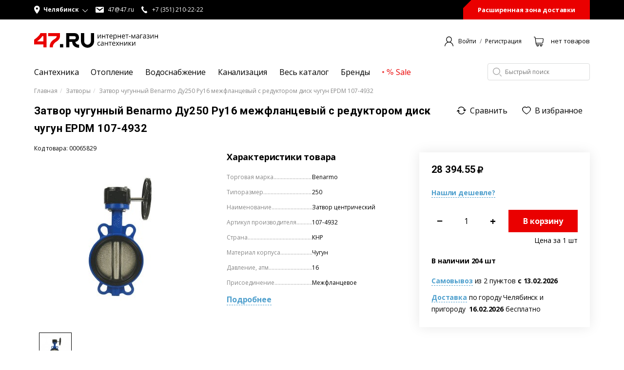

--- FILE ---
content_type: text/html; charset=utf-8
request_url: https://47.ru/products/24030-Zatvor-chugunnyj-benarmo-du250-ru16-mezhflancevyj-s-reduktorom-disk-chugun-epdm-107-4932
body_size: 177841
content:
<!DOCTYPE html>
<!--[if IE]><![endif]-->
<!--[if IE 8 ]><html dir="ltr" lang="ru" class="ie8"><![endif]-->
<!--[if IE 9 ]><html dir="ltr" lang="ru" class="ie9"><![endif]-->
<!--[if (gt IE 9)|!(IE)]><!-->
<html dir="ltr" lang="ru">
<!--<![endif]-->

<head>
    <meta charset="UTF-8" />
    <meta name="viewport" content="width=device-width, initial-scale=1">
    <meta http-equiv="X-UA-Compatible" content="IE=edge">
    <title>
        Купить Затвор чугунный Benarmo Ду250 Ру16 межфланцевый с редуктором диск чугун EPDM 107-4932 оптом и в розницу в Челябинске    </title>
    <base href="https://47.ru/" />
            <link href="catalog/view/javascript/bootstrap/css/bootstrap.min.css" rel="stylesheet" media="screen" />
    <link href="catalog/view/javascript/font-awesome/css/font-awesome.min.css" rel="stylesheet" type="text/css" />
    <link href="https://fonts.googleapis.com/css?family=Open+Sans:300,300i,400,400i,500,500i,600,600i,700,700i,800,800i&amp;subset=cyrillic" rel="stylesheet">
    <link href="https://fonts.googleapis.com/css2?family=Roboto:wght@400;500;700&display=swap" rel="stylesheet">
    <link href="catalog/view/theme/default/stylesheet/stylesheet.css" rel="stylesheet">
    <link href="catalog/view/theme/default/stylesheet/style.css" rel="stylesheet">
    <link href="catalog/view/theme/default/stylesheet/fa/css/all.css" rel="stylesheet">
            <link href="catalog/view/javascript/jquery/slick/slick.css" type="text/css" rel="stylesheet" media="screen" />
            <link href="catalog/view/theme/default/stylesheet/popupcart.css?ver=1.6.1" type="text/css" rel="stylesheet" media="screen" />
            <link href="catalog/view/javascript/jquery/owl-carousel/owl.carousel.css" type="text/css" rel="stylesheet" media="screen" />
        <script src="catalog/view/javascript/jquery/jquery-2.2.4.min.js" type="text/javascript"></script>
    <script src="catalog/view/javascript/bootstrap/js/bootstrap.min.js" type="text/javascript"></script>
    <script src="catalog/view/javascript/common.js" type="text/javascript"></script>
    <script src="catalog/view/javascript/popupcart.js"></script>
    <script src="//cdnjs.cloudflare.com/ajax/libs/mobile-detect/1.4.5/mobile-detect.min.js"></script>
    <link rel="icon" href="/image/catalog/favicon/favicon.svg" type="image/svg+xml">
                <script src="catalog/view/javascript/jquery/slick/slick.min.js" type="text/javascript"></script>
            <script src="catalog/view/javascript/jquery/owl-carousel/owl.carousel.min.js" type="text/javascript"></script>
        <!-- Yandex.Metrika counter -->
    <script type="text/javascript">
        (function(m, e, t, r, i, k, a) {
            m[i] = m[i] || function() {
                (m[i].a = m[i].a || []).push(arguments)
            };
            m[i].l = 1 * new Date();
            k = e.createElement(t), a = e.getElementsByTagName(t)[0], k.async = 1, k.src = r, a.parentNode.insertBefore(k, a)
        })
        (window, document, "script", "https://mc.yandex.ru/metrika/tag.js", "ym");

        ym(52062075, "init", {
            clickmap: true,
            trackLinks: true,
            accurateTrackBounce: true,
            webvisor: true,
            ecommerce: "dataLayer"
        });
    </script>
    <noscript>
        <div><img src="https://mc.yandex.ru/watch/52062075" style="position:absolute; left:-9999px;" alt="" /></div>
    </noscript>

    <!-- Google Tag Manager -->
    <script>
        (function(w, d, s, l, i) {
            w[l] = w[l] || [];
            w[l].push({
                'gtm.start': new Date().getTime(),
                event: 'gtm.js'
            });
            var f = d.getElementsByTagName(s)[0],
                j = d.createElement(s),
                dl = l != 'dataLayer' ? '&l=' + l : '';
            j.async = true;
            j.src =
                'https://www.googletagmanager.com/gtm.js?id=' + i + dl;
            f.parentNode.insertBefore(j, f);
        })(window, document, 'script', 'dataLayer', 'GTM-WG4W9J6');
    </script>
    <!-- End Google Tag Manager -->

    <script src="catalog/view/javascript/jquery.maskedinput.min.js"></script>
<script src="https://static.yandex.net/kassa/pay-in-parts/ui/v1/"></script>

                            
</head>

<body class="product-product-24030">
<div class="search_by_image" style="display:none;">
    <div class="search_by_image__wrapper">
        <div class="image_title">
            Поиск по картинке
            <span><svg width="19" height="19" viewBox="0 0 19 19" fill="none" xmlns="http://www.w3.org/2000/svg">
<rect y="17" width="24" height="2" transform="rotate(-45 0 17)" fill="black"/>
<rect x="1.41406" width="24" height="2" transform="rotate(45 1.41406 0)" fill="black"/>
</svg></span>
        </div>
        <div id="image_box"></div>
        <div class="upload_image_box">
            <div class="upload_image_box__file">
                <span class="error_block__file"></span>
                <label>
                    <input id="input__search_by_image" type="file" onchange="encode()" accept="">
                    <span class="label">Выберите файл</span>
                </label>
            </div>
            <div class="upload_image_box__link">
                <label for="link_search">
                    Укажите ссылку
                    <input id="link_search" type="text">
                </label>
                <span class="error_block__link"></span>
            </div>
        </div>
        <div class="upload_image__searchBox" style="display: none">
            <button type="button" class="search_image_by_link">Искать</button>
        </div>
    </div>
</div>
    <header>
        <div class="header-row" id="top">
            <div class="container">
                <div class="dropdown">
                    <a id="city_select" class="dropdown-toggle" data-toggle="dropdown" role="button" aria-expanded="false"><svg width="12" height="18" viewBox="0 0 12 18" fill="none" xmlns="http://www.w3.org/2000/svg">
                            <path d="M5.79571 0.720215C2.59151 0.720215 0 3.31172 0 6.51592C0 10.8627 5.79571 17.2794 5.79571 17.2794C5.79571 17.2794 11.5914 10.8627 11.5914 6.51592C11.5914 3.31172 8.9999 0.720215 5.79571 0.720215ZM5.79571 8.58582C5.24674 8.58582 4.72025 8.36774 4.33207 7.97956C3.94389 7.59138 3.72581 7.06489 3.72581 6.51592C3.72581 5.96695 3.94389 5.44046 4.33207 5.05228C4.72025 4.6641 5.24674 4.44603 5.79571 4.44603C6.34468 4.44603 6.87116 4.6641 7.25934 5.05228C7.64752 5.44046 7.8656 5.96695 7.8656 6.51592C7.8656 7.06489 7.64752 7.59138 7.25934 7.97956C6.87116 8.36774 6.34468 8.58582 5.79571 8.58582Z" fill="currentColor" />
                        </svg>
                        <span>Челябинск</span>
                        <svg width="12" height="12" viewBox="0 0 12 12" fill="none" xmlns="http://www.w3.org/2000/svg">
                            <path fill-rule="evenodd" clip-rule="evenodd" d="M6.36397 10.6066L11.3137 5.65685L10.6066 4.94975L5.65686 9.89949L0.707113 4.94975L6.19888e-06 5.65685L4.94975 10.6066L5.65686 11.3137L6.36397 10.6066Z" fill="#C4C4C4" />
                        </svg>
                    </a>
                    <ul id="dropdown_city" class="dropdown-menu" aria-labelledby="city_select">

                                                    <li><a data_city="1">Челябинск</a></li>
                                                    <li><a data_city="2">Магнитогорск</a></li>
                                                    <li><a data_city="6">Златоуст</a></li>
                                                    <li><a data_city="9">Еманжелинск</a></li>
                                                    <li><a data_city="13">Коркино</a></li>
                                                    <li><a data_city="16">Миасс</a></li>
                                                    <li><a data_city="18">Сатка</a></li>
                                                    <li><a data_city="21">Троицк</a></li>
                                                    <li><a data_city="23">Чебаркуль</a></li>
                                                    <li><a data_city="24">Южноуральск</a></li>
                                                    <li><a data_city="26">Курган</a></li>
                                            </ul>
                </div>
                <a class="mail normal-text" href="mailto:47@47.ru">
                    <svg width="18" height="12" viewBox="0 0 18 12" fill="none" xmlns="http://www.w3.org/2000/svg">
                        <path d="M1.88 0H15.13C16.38 0 17.01 0.59 17.01 1.79V10.21C17.01 11.4 16.38 12 15.13 12H1.88C0.63 12 0 11.4 0 10.21V1.79C0 0.59 0.63 0 1.88 0ZM8.5 8.6L15.24 3.07C15.48 2.87 15.67 2.41 15.37 2C15.08 1.59 14.55 1.58 14.2 1.83L8.5 5.69L2.81 1.83C2.46 1.58 1.93 1.59 1.64 2C1.34 2.41 1.53 2.87 1.77 3.07L8.5 8.6Z" fill="black" />
                    </svg>

                    47@47.ru</a>
                <a class="telephone normal-text" href="tel:+7 (351) 210-22-22">
                    <svg width="12" height="14" viewBox="0 0 12 14" fill="none" xmlns="http://www.w3.org/2000/svg">
                        <path fill-rule="evenodd" clip-rule="evenodd" d="M11.1932 10.383C10.8246 9.90956 10.2262 9.2235 9.71388 9.15849C9.40218 9.11896 9.04399 9.3825 8.69096 9.6311C8.62207 9.66623 8.08995 9.9895 8.02537 10.0088C7.6844 10.1081 6.95681 10.1371 6.51682 9.72772C6.09318 9.33243 5.42329 8.60068 4.88255 7.93043C4.36593 7.23998 3.82433 6.40985 3.54707 5.90035C3.25776 5.37241 3.46613 4.67405 3.64523 4.36659C3.67795 4.31125 4.07403 3.89575 4.16272 3.79912L4.17563 3.81493C4.50369 3.53383 4.84725 3.24834 4.886 2.93912C4.94971 2.42436 4.43395 1.67505 4.06542 1.20069C3.69689 0.72545 3.12602 -0.106435 2.3485 0.0112763C2.05574 0.0551984 1.80345 0.159733 1.55461 0.309947L1.54772 0.302041C1.53377 0.31264 1.51999 0.323476 1.50639 0.334543L1.48487 0.345963L1.48745 0.349477C1.34452 0.461917 0.936382 0.772886 0.889885 0.815051C0.385312 1.27272 -0.37413 2.35057 0.213103 4.28929C0.648792 5.72993 1.57786 7.42181 2.8436 9.13302L2.83671 9.13917C2.8987 9.22174 2.96242 9.29641 3.027 9.37635C3.08727 9.45804 3.14669 9.53886 3.20868 9.61968L3.21729 9.61353C4.56052 11.2641 5.96919 12.5835 7.25473 13.3618C8.98544 14.4089 10.2159 13.9372 10.7842 13.5621C10.8375 13.5261 11.244 13.2037 11.3817 13.0974L11.3852 13.1009C11.3903 13.0957 11.3938 13.0886 11.4007 13.0834C11.4131 13.0738 11.4254 13.0642 11.4377 13.0544L11.4325 13.0474C11.6409 12.8418 11.8079 12.6222 11.9233 12.3455C12.2255 11.6173 11.5617 10.8583 11.1932 10.383Z" fill="black" />
                    </svg>
                    <span class="tel">+7 (351) 210-22-22</span></a>
                <div id="top_button">Расширенная зона доставки<div id="market-link-block">
                        <p style="
                    color: #000;
                ">Бесплатная доставка <br>стала еще шире:</p>
                        <ul style="
                    color: #000;
                    padding-left: 0px;
                    font-size: 12px;
                    font-weight: 500;
                    list-style-type: none;
                ">
                            <li style="padding-bottom: 5px;">Челябинск и пригород</li>
                            <li style="
                    padding-bottom: 5px;
                ">9 городов Челябинской области</li>
                        </ul>
                    </div>
                </div>
            </div>
        </div>
        <div class="header-row" id="logo_cart">
            <div class="container">
                <div id="logo">
                    <a href="https://47.ru/">
                        <svg width="124" height="30" viewBox="0 0 124 30" fill="none" xmlns="http://www.w3.org/2000/svg">
                            <path d="M59.6523 22.572H53.041V29.3515H59.6523V22.572Z" fill="black" />
                            <path d="M92.3364 23.7389C91.9581 23.7389 91.4498 23.6964 90.8587 23.6479C89.2273 23.5146 87.9476 23.0964 86.9752 22.369C85.66 21.3841 84.9064 19.5566 84.5606 18.0413C89.1563 17.0836 91.9965 14.0197 91.9965 9.07374C91.9965 6.40983 91.1424 4.1884 89.5405 2.61551C87.8766 0.982012 86.0383 0.048584 82.8701 0.048584H65.7285V29.3243H72.3251V18.111H77.9611C78.3305 21.4689 79.4388 24.5783 82.0189 26.6907C84.6788 28.8757 87.389 29.7667 91.039 29.9274C91.2251 29.9274 91.8133 29.9274 92.3246 29.9274L92.3364 23.7389ZM72.3369 12.5983V6.25224H82.2347C84.6315 6.25224 85.5211 7.76755 85.5211 9.41014C85.5211 11.0527 84.7291 12.5983 82.2347 12.5983H72.3369Z" fill="black" />
                            <path d="M116.445 0V16.4683C116.445 20.3505 113.38 23.7812 109.535 23.7812C105.69 23.7812 102.628 20.3505 102.628 16.4683V0H96.0137V16.4683C96.0137 24.0903 102.078 30 109.532 30C116.986 30 123.053 24.0903 123.053 16.4683V0H116.445Z" fill="black" />
                            <path d="M0 13.4804V23.2208H18.8853V29.3577H25.4937V0.0153809H13.0424C11.3046 4.20065 6.72068 8.92234 0 13.4804ZM5.96409 17.1171C8.13573 15.5408 10.1968 13.8101 12.1321 11.9378C13.9093 10.2234 15.5007 8.31724 16.8785 6.25237H18.8853V17.1232L5.96409 17.1171Z" fill="#E90000" />
                            <path d="M28.8477 0.0207097V6.25467H46.3173C46.3173 9.54288 43.5628 11.1643 40.6458 13.0129C37.7288 14.8616 31.942 18.8953 31.942 27.8993L31.9184 29.3509H38.4203V27.6477C38.441 24.7202 40.8763 20.4379 44.9992 17.8771C49.122 15.3162 53.1148 12.2462 53.1148 5.61218V0.0146484L28.8477 0.0207097Z" fill="#E90000" />
                        </svg>

                        <svg width="130" height="25" viewBox="0 0 130 25" fill="none" xmlns="http://www.w3.org/2000/svg">
                            <path d="M2.5048 0.664307V5.78301L2.45456 7.12253L2.42796 7.54076L6.68676 0.664307H8.16448V8.73482H7.05323V3.78886L7.07392 2.81604L7.10938 1.85837L2.87128 8.73482H1.39355V0.664307H2.5048Z" fill="black" />
                            <path d="M11.8853 0.664307V4.04344H16.3185V0.664307H17.5006V8.73482H16.3185V5.09809H11.8853V8.73482H10.7031V0.664307H11.8853Z" fill="black" />
                            <path d="M25.3329 1.70987H22.7765V8.73482H21.5943V1.70987H19.0674V0.664307H25.3329V1.70987Z" fill="black" />
                            <path d="M30.2096 8.88318C29.0451 8.88318 28.127 8.51951 27.4551 7.79216C26.7832 7.06481 26.4463 6.05461 26.4443 4.76155C26.4443 3.46243 26.7566 2.42899 27.3812 1.66124C27.6892 1.28355 28.0779 0.983734 28.5171 0.785059C28.9564 0.586384 29.4344 0.494202 29.914 0.515669C30.3519 0.493445 30.7891 0.571382 31.1939 0.743833C31.5987 0.916285 31.9611 1.17893 32.2547 1.51274C32.8547 2.24835 33.1628 3.1885 33.1177 4.14634V4.91914H27.6886C27.7122 5.86873 27.9457 6.588 28.389 7.07694C28.6316 7.32939 28.924 7.52571 29.2467 7.65272C29.5694 7.77974 29.9148 7.83452 30.2598 7.81337C31.1257 7.80941 31.9816 7.62377 32.7749 7.26787V8.35888C32.3951 8.53316 31.999 8.66721 31.5927 8.75893C31.1372 8.84977 30.6736 8.89141 30.2096 8.88318ZM29.8845 1.54001C29.603 1.52711 29.3222 1.57707 29.0614 1.68644C28.8007 1.7958 28.5662 1.96196 28.3742 2.17341C27.9706 2.66636 27.7369 3.28208 27.7093 3.9251H31.8232C31.8657 3.29272 31.6876 2.66544 31.3208 2.15523C31.1437 1.94866 30.9233 1.78597 30.676 1.67941C30.4288 1.57285 30.1612 1.52518 29.8933 1.54001H29.8845Z" fill="black" />
                            <path d="M38.8072 8.88327C38.3236 8.88591 37.845 8.78259 37.4034 8.5802C36.9748 8.38063 36.6063 8.06662 36.3365 7.67102H36.2508C36.3058 8.11636 36.3344 8.5647 36.3365 9.01358V12.3473H35.1543V0.664254H36.1207L36.2833 1.7674H36.3424C36.6118 1.35824 36.9805 1.02816 37.4123 0.809724C37.8519 0.604647 38.3302 0.501185 38.8131 0.506663C39.2715 0.480899 39.7293 0.56689 40.149 0.757588C40.5688 0.948285 40.9384 1.23826 41.2278 1.60374C41.7952 2.33715 42.0789 3.36352 42.0789 4.68284C42.0789 6.00217 41.7912 7.03156 41.2159 7.77103C40.9278 8.13731 40.5596 8.42887 40.1411 8.6221C39.7226 8.81532 39.2657 8.90479 38.8072 8.88327ZM38.6329 1.55525C37.829 1.55525 37.2477 1.78356 36.8891 2.24017C36.5315 2.69476 36.3453 3.42211 36.3365 4.41918V4.69799C36.3365 5.83144 36.5207 6.63961 36.8891 7.12248C37.2576 7.60536 37.8487 7.84983 38.6624 7.85589C38.9774 7.86634 39.2898 7.79382 39.5697 7.64527C39.8496 7.49671 40.0877 7.27708 40.2613 7.00732C40.6864 6.30976 40.8927 5.49529 40.8524 4.67375C40.8524 3.66355 40.6554 2.89175 40.2613 2.35836C40.0762 2.09642 39.8304 1.88584 39.5461 1.74563C39.2618 1.60543 38.948 1.54 38.6329 1.55525Z" fill="black" />
                            <path d="M45.3472 0.664307V4.04344H49.7568V0.664307H50.9389V8.73482H49.7568V5.09809H45.3472V8.73482H44.165V0.664307H45.3472Z" fill="black" />
                            <path d="M56.8082 8.88332C55.6437 8.88332 54.7256 8.51964 54.0537 7.7923C53.3818 7.06495 53.0459 6.05475 53.0459 4.76169C53.0459 3.46257 53.3582 2.42913 53.9828 1.66137C54.2886 1.28486 54.6747 0.985465 55.1113 0.786309C55.5479 0.587152 56.0233 0.493565 56.5008 0.512773C56.9385 0.49204 57.3752 0.57066 57.7798 0.743016C58.1845 0.915372 58.547 1.17721 58.8415 1.50984C59.4391 2.24663 59.7459 3.18621 59.7015 4.14344V4.91625H54.2754C54.299 5.86584 54.5325 6.5851 54.9758 7.07404C55.2184 7.32649 55.5108 7.52281 55.8335 7.64983C56.1562 7.77685 56.5016 7.83162 56.8466 7.81048C57.7115 7.80644 58.5665 7.62079 59.3587 7.26497V8.35599C58.9792 8.53085 58.583 8.66491 58.1765 8.75603C57.7259 8.84662 57.2674 8.88928 56.8082 8.88332ZM56.486 1.54015C56.2041 1.52721 55.9229 1.57714 55.6616 1.68649C55.4004 1.79585 55.1654 1.96202 54.9728 2.17355C54.5692 2.6665 54.3355 3.28221 54.3079 3.92524H58.4248C58.4657 3.29303 58.2878 2.66628 57.9224 2.15536C57.7437 1.94671 57.5209 1.78278 57.2709 1.67614C57.0209 1.56949 56.7504 1.52298 56.4801 1.54015H56.486Z" fill="black" />
                            <path d="M67.0369 1.70987H64.4923V8.73482H63.3101V1.70987H60.7832V0.664307H67.0606L67.0369 1.70987Z" fill="black" />
                            <path d="M67.9326 5.25267V4.13135H71.4614V5.25267H67.9326Z" fill="black" />
                            <path d="M77.4137 7.55565L77.6353 6.87073L77.9309 6.00095L80.0617 0.679199H81.5779V8.73456H80.5228V2.06722L80.378 2.49453L79.9613 3.62192L77.9309 8.73153H76.9319L74.8986 3.60677C74.6966 3.10388 74.522 2.58991 74.3755 2.06722V8.73456H73.3115V0.679199H74.7715L76.8403 5.79487C77.0606 6.3714 77.2519 6.9591 77.4137 7.55565Z" fill="black" />
                            <path d="M88.9755 8.73478L88.7391 7.58618H88.68C88.3715 8.02045 87.9661 8.37272 87.4978 8.61356C87.0348 8.80695 86.5375 8.89883 86.0378 8.88328C85.3711 8.92376 84.7146 8.70151 84.2025 8.262C83.9742 8.03583 83.7965 7.76153 83.6817 7.45804C83.5668 7.15456 83.5177 6.82913 83.5375 6.50425C83.5375 4.87378 84.8083 4.01915 87.35 3.94036L88.6859 3.89793V3.39485C88.7256 2.89273 88.5836 2.39319 88.2869 1.99168C88.118 1.82803 87.917 1.70312 87.6974 1.62526C87.4778 1.54741 87.2445 1.51838 87.0131 1.54011C86.2364 1.56873 85.4758 1.77586 84.7876 2.14624L84.4212 1.20978C84.8239 0.988101 85.2517 0.818118 85.695 0.703666C86.1483 0.581196 86.6152 0.519064 87.084 0.518799C88.0239 0.518799 88.7184 0.733972 89.1706 1.15826C89.6227 1.58254 89.8503 2.27049 89.8503 3.21301V8.73478H88.9755ZM86.2831 7.87409C86.9243 7.91096 87.5536 7.68533 88.0327 7.24675C88.2514 7.01597 88.4208 6.74105 88.5302 6.43947C88.6396 6.13789 88.6866 5.81627 88.6681 5.49506V4.76468L87.486 4.8162C86.5373 4.85257 85.8546 5.00107 85.4349 5.27079C85.2283 5.39955 85.0598 5.58347 84.9474 5.80287C84.8349 6.02228 84.7828 6.26891 84.7965 6.51637C84.7832 6.70332 84.8107 6.89096 84.8772 7.06557C84.9437 7.24018 85.0474 7.39734 85.1807 7.52557C85.494 7.77655 85.8864 7.90059 86.2831 7.87409Z" fill="black" />
                            <path d="M97.0559 1.70987H93.5093V8.73482H92.3271V0.664307H97.0559V1.70987Z" fill="black" />
                            <path d="M103.454 8.73478L103.218 7.58618H103.159C102.849 8.01981 102.444 8.37193 101.976 8.61355C101.508 8.80929 101.004 8.90121 100.499 8.88328C99.8329 8.92421 99.1771 8.70187 98.6663 8.262C98.438 8.03583 98.2603 7.76153 98.1455 7.45804C98.0307 7.15456 97.9815 6.82913 98.0014 6.50425C98.0014 4.87378 99.2722 4.01915 101.814 3.94036L103.15 3.89793V3.39485C103.19 2.89273 103.047 2.39319 102.751 1.99167C102.582 1.82851 102.381 1.70392 102.161 1.62609C101.941 1.54827 101.708 1.51896 101.477 1.54011C100.7 1.56873 99.9397 1.77586 99.2515 2.14624L98.885 1.20978C99.2878 0.988101 99.7156 0.818118 100.159 0.703666C100.612 0.580997 101.079 0.518861 101.548 0.518799C102.485 0.518799 103.182 0.733972 103.634 1.15826C104.087 1.58254 104.314 2.27049 104.314 3.21301V8.73478H103.454ZM100.759 7.87409C101.076 7.89301 101.394 7.84733 101.695 7.73966C101.995 7.632 102.272 7.46448 102.508 7.24675C102.728 7.01641 102.897 6.74155 103.007 6.43986C103.116 6.13818 103.163 5.81634 103.144 5.49506V4.76468L101.962 4.8162C101.013 4.85257 100.33 5.00107 99.9106 5.27079C99.7041 5.39944 99.5358 5.58343 99.4239 5.80293C99.3119 6.02243 99.2605 6.26911 99.2752 6.51637C99.2622 6.70355 99.2902 6.89134 99.3572 7.06596C99.4242 7.24058 99.5284 7.39762 99.6623 7.52557C99.9737 7.77588 100.364 7.89994 100.759 7.87409Z" fill="black" />
                            <path d="M108.295 4.0131C109.781 4.0131 110.525 3.59083 110.527 2.7463C110.527 1.95228 109.924 1.55528 108.718 1.55528C108.38 1.55149 108.043 1.58605 107.713 1.65832C107.309 1.76296 106.914 1.90079 106.531 2.07048L106.105 1.07644C106.943 0.698696 107.85 0.507599 108.765 0.515777C109.519 0.473597 110.267 0.673839 110.905 1.08856C111.152 1.25924 111.354 1.4912 111.491 1.76295C111.628 2.03471 111.696 2.33749 111.688 2.64326C111.688 3.55245 111.198 4.14038 110.21 4.4192V4.47678C110.715 4.59873 111.175 4.86946 111.532 5.25565C111.818 5.60878 111.97 6.05703 111.957 6.51638C111.968 6.86008 111.892 7.20081 111.737 7.50557C111.581 7.81033 111.352 8.0688 111.07 8.25595C110.479 8.67115 109.673 8.88026 108.641 8.88026C107.506 8.88026 106.629 8.70549 106.011 8.35596V7.2407C106.841 7.6517 107.749 7.86807 108.671 7.8741C109.216 7.91159 109.759 7.78407 110.234 7.50739C110.403 7.39491 110.541 7.23893 110.633 7.05496C110.726 6.871 110.769 6.66547 110.76 6.4588C110.76 5.52133 110.016 5.0526 108.529 5.0526H107.435V4.0131H108.295Z" fill="black" />
                            <path d="M115.03 0.664307V5.78301L114.965 7.12253L114.945 7.54076L119.203 0.664307H120.681V8.73482H119.57V3.78886L119.591 2.81604L119.626 1.85837L115.382 8.73482H113.904V0.664307H115.03Z" fill="black" />
                            <path d="M124.409 0.664307V4.04344H128.818V0.664307H130V8.73482H128.818V5.09809H124.409V8.73482H123.227V0.664307H124.409Z" fill="black" />
                            <path d="M4.52924 24.3575C3.38843 24.3575 2.5018 23.9979 1.86933 23.2786C1.24574 22.5573 0.950195 21.5421 0.950195 20.2238C0.950195 18.9054 1.26938 17.8326 1.90185 17.0962C2.53431 16.3597 3.44163 15.99 4.61495 15.99C4.99661 15.9904 5.37712 16.033 5.74984 16.1173C6.05669 16.1794 6.35462 16.2813 6.63647 16.4203L6.27 17.4477C5.9898 17.3351 5.7012 17.246 5.407 17.181C5.13693 17.1135 4.86039 17.0769 4.58244 17.0719C2.98453 17.0719 2.18459 18.1185 2.18262 20.2116C2.18262 21.2036 2.37965 21.9643 2.77371 22.4937C2.977 22.7589 3.23993 22.9697 3.54 23.108C3.84007 23.2462 4.16834 23.3079 4.49673 23.2877C5.19084 23.2808 5.8768 23.1336 6.5153 22.8543V23.9362C5.89579 24.2379 5.21462 24.3824 4.52924 24.3575Z" fill="black" />
                            <path d="M13.2276 24.2091L12.9882 23.0605H12.9321C12.6229 23.4942 12.2178 23.8463 11.7499 24.0879C11.286 24.2816 10.7876 24.3734 10.287 24.3576C9.6203 24.3981 8.96376 24.1759 8.45163 23.7364C8.22386 23.5099 8.04671 23.2355 7.93241 22.932C7.81812 22.6286 7.7694 22.3033 7.78961 21.9786C7.78961 20.3481 9.06045 19.4935 11.6021 19.4147L12.938 19.3723V18.8692C12.9778 18.3671 12.8357 17.8676 12.539 17.466C12.3698 17.3029 12.1688 17.1783 11.9492 17.1005C11.7297 17.0226 11.4966 16.9933 11.2652 17.0145C10.4876 17.0434 9.72615 17.2505 9.0368 17.6206L8.67033 16.6872C9.48922 16.2388 10.4019 16.0006 11.3302 15.9932C12.2671 15.9932 12.9646 16.2083 13.4168 16.6357C13.869 17.063 14.0936 17.7449 14.0936 18.6874V24.2091H13.2276ZM10.5323 23.3485C10.8498 23.367 11.1678 23.3212 11.468 23.2136C11.7683 23.1059 12.0448 22.9386 12.2819 22.7211C12.5008 22.4906 12.6705 22.2157 12.7799 21.914C12.8893 21.6124 12.9361 21.2907 12.9173 20.9694V20.239L11.7351 20.2906C10.7874 20.3269 10.1037 20.4785 9.68404 20.7452C9.47845 20.8751 9.31124 21.0599 9.20034 21.2799C9.08944 21.4999 9.03904 21.7467 9.05454 21.9938C9.04252 22.1814 9.07158 22.3694 9.13959 22.544C9.20761 22.7186 9.31285 22.8755 9.44761 23.003C9.75689 23.2481 10.142 23.3708 10.5323 23.3485Z" fill="black" />
                            <path d="M17.7584 16.1384V19.5176H22.1679V16.1384H23.35V24.2089H22.1679V20.5722H17.7584V24.2089H16.5762V16.1384H17.7584Z" fill="black" />
                            <path d="M31.1933 17.184H28.6368V24.2089H27.4547V17.184H24.9248V16.1384H31.2022L31.1933 17.184Z" fill="black" />
                            <path d="M36.0758 24.3575C34.9133 24.3575 33.9961 23.9938 33.3242 23.2665C32.6524 22.5392 32.3154 21.5289 32.3135 20.2359C32.3135 18.9347 32.6258 17.9013 33.2503 17.1356C33.5565 16.7594 33.9427 16.4603 34.3792 16.2611C34.8157 16.062 35.291 15.9682 35.7684 15.987C36.2065 15.9651 36.6438 16.0435 37.0487 16.2165C37.4535 16.3895 37.8158 16.6527 38.1091 16.9871C38.7078 17.7222 39.0158 18.6609 38.9721 19.6176V20.3905H33.5489C33.5725 21.338 33.806 22.0573 34.2493 22.5482C34.4916 22.8012 34.7839 22.9981 35.1066 23.1257C35.4293 23.2532 35.7749 23.3085 36.1201 23.2877C36.985 23.284 37.8401 23.0984 38.6322 22.7422V23.8332C38.2522 24.0077 37.8562 24.1427 37.45 24.2363C36.9971 24.3237 36.5366 24.3644 36.0758 24.3575ZM35.7536 17.0144C35.4722 17.0015 35.1914 17.0514 34.9306 17.1608C34.6698 17.2701 34.4354 17.4363 34.2434 17.6478C33.8386 18.14 33.6047 18.7561 33.5784 19.3994H37.6924C37.7333 18.7672 37.5554 18.1405 37.19 17.6296C37.0119 17.4217 36.79 17.2583 36.5411 17.1517C36.2922 17.0451 36.0229 16.9981 35.7536 17.0144Z" fill="black" />
                            <path d="M42.9002 20.0782L40.1634 16.1384H41.52L43.5888 19.2296L45.6576 16.1384H47.0023L44.2656 20.0782L47.1442 24.2089H45.7935L43.5888 20.9389L41.3633 24.2089H40.0127L42.9002 20.0782Z" fill="black" />
                            <path d="M49.9014 16.1384V19.5176H54.3109V16.1384H55.4931V24.2089H54.3109V20.5722H49.9014V24.2089H48.7192V16.1384H49.9014Z" fill="black" />
                            <path d="M59.1523 16.1384V21.2571L59.102 22.5967L59.0784 23.0149L63.3372 16.1384H64.8149V24.2089H63.7037V19.2751L63.7243 18.3023L63.7598 17.3446L59.5187 24.2089H58.041V16.1384H59.1523Z" fill="black" />
                            <path d="M71.9403 16.1384H73.2495L69.8508 20.0328L73.5274 24.2089H72.1353L68.5445 20.1206V24.2089H67.3623V16.1384H68.5445V20.0782L71.9403 16.1384Z" fill="black" />
                            <path d="M76.1073 16.1384V21.2571L76.0571 22.5967L76.0335 23.0149L80.2923 16.1384H81.77V24.2089H80.6587V19.2751L80.6794 18.3023L80.7149 17.3446L76.4738 24.2089H74.9961V16.1384H76.1073Z" fill="black" />
                        </svg>

                    </a>
                </div>
                <div class="user dropdown">
                    <svg width="18" height="20" viewBox="0 0 18 20" fill="none" xmlns="http://www.w3.org/2000/svg">
                        <path fill-rule="evenodd" clip-rule="evenodd" d="M17.2957 16.6563C16.8435 15.5354 16.1874 14.5178 15.3643 13.6599L15.3637 13.6592C14.543 12.7988 13.5714 12.1132 12.5026 11.6399L12.4958 11.6369L12.4846 11.6323C12.4768 11.629 12.4661 11.6242 12.4539 11.6178L11.9897 11.375L12.4088 11.0583C13.8735 9.95131 14.8279 8.14636 14.8279 6.10657C14.8279 2.72482 12.2114 0 9.00008 0C5.78873 0 3.17231 2.72482 3.17231 6.10657C3.17231 8.14629 4.12664 9.95142 5.59162 11.0611L6.0099 11.3779L5.54625 11.6204C5.53406 11.6268 5.52339 11.6316 5.51554 11.6349L5.50459 11.6394L5.49727 11.6427C4.42535 12.1158 3.46324 12.7943 2.63659 13.6617C1.81421 14.5204 1.15754 15.5386 0.704322 16.6591C0.274679 17.7178 0.0358482 18.8507 0 20H1.23735C1.31614 17.9591 2.11343 16.0491 3.50354 14.5946C4.97024 13.06 6.92166 12.2131 9.00008 12.2131C11.0785 12.2131 13.0299 13.06 14.4966 14.5946C15.8867 16.0491 16.684 17.9591 16.7628 20H18C17.9626 18.8436 17.7262 17.7193 17.2957 16.6563ZM5.75108 9.49348C6.6174 10.3999 7.77247 10.9016 9.00008 10.9016C10.2277 10.9016 11.3828 10.3999 12.2491 9.49348C13.1151 8.58734 13.5914 7.38294 13.5914 6.10657C13.5914 4.8302 13.1151 3.6258 12.2491 2.71965C11.3828 1.81322 10.2277 1.31152 9.00008 1.31152C7.77247 1.31152 6.6174 1.81322 5.75108 2.71965C4.88505 3.6258 4.40879 4.8302 4.40879 6.10657C4.40879 7.38294 4.88505 8.58734 5.75108 9.49348Z" fill="black" />
                        <path d="M5.37512 11.3089C5.36531 11.3014 5.35551 11.2939 5.34574 11.2863L5.3391 11.2811C5.35107 11.2904 5.36308 11.2997 5.37512 11.3089Z" fill="black" />
                    </svg>


                                            <a href="https://47.ru/login" class="account-link login normal-text">Войти</a>
                        <span class="slash">/</span>
                        <a class="account-link register normal-text" href="https://47.ru/create-account">Регистрация</a>
                                    </div>
                                <a id="btn-compare" href="/compare-products"  style="display:none;" >
                    <svg width="24" height="20" viewBox="0 0 24 20" fill="none" xmlns="http://www.w3.org/2000/svg">
                        <path fill-rule="evenodd" clip-rule="evenodd" d="M22.0588 7.3009C22.3126 7.03146 22.7481 7.02245 23.0317 7.28119C23.3151 7.53979 23.3392 7.96779 23.0856 8.23724L20.3958 11.0926C20.2739 11.222 20.1029 11.2968 19.9204 11.3004C19.8064 11.3028 19.6936 11.2772 19.5919 11.2274C19.5309 11.1975 19.4739 11.1589 19.4229 11.1123L16.4186 8.37242C16.1351 8.11391 16.1111 7.68582 16.3649 7.41637C16.6186 7.1469 17.0542 7.13797 17.3377 7.39659L19.0879 8.99277C19.0693 6.36423 17.6336 3.8671 15.2681 2.46127C11.6397 0.304894 7.00117 1.38861 4.92796 4.87705C4.7392 5.19466 4.31831 5.293 3.98795 5.09667C3.65755 4.90031 3.5428 4.48363 3.73156 4.16601C6.18174 0.0432661 11.6636 -1.23744 15.9517 1.311C18.7361 2.9658 20.43 5.90023 20.4649 8.99298L22.0588 7.3009ZM18.0954 13.8497C18.2877 13.5199 18.7059 13.405 19.0292 13.5931C19.3531 13.7802 19.4589 14.201 19.2665 14.5306C18.0572 16.6042 16.1284 18.0932 13.8355 18.7233C11.5425 19.3534 9.15993 19.0493 7.12657 17.8671C7.04201 17.818 6.95821 17.7673 6.87573 17.7155C4.30786 16.1045 2.78518 13.274 2.79653 10.2356L1.14033 11.7895C0.907512 12.0079 0.567384 12.035 0.314105 11.8761C0.2649 11.8452 0.219075 11.8073 0.177827 11.7624C-0.0756529 11.4866 -0.0557735 11.0516 0.222291 10.7907L3.16898 8.02594C3.30252 7.90068 3.47896 7.83308 3.65946 7.83822C3.83987 7.8433 4.00969 7.92061 4.13148 8.05297L6.8181 10.9757C7.07155 11.2515 7.05167 11.6866 6.77361 11.9474C6.49551 12.2083 6.06462 12.1962 5.81108 11.9204L4.15927 10.1234C4.11838 12.7291 5.41245 15.1651 7.61084 16.5446C7.68079 16.5885 7.75138 16.6311 7.82308 16.6729C9.54357 17.6733 11.5596 17.9305 13.4998 17.3973C15.4401 16.864 17.072 15.6042 18.0954 13.8497Z" fill="black" />
                    </svg>

                    <span id="compare_count" class="red-c-block">
                                            </span>
                </a>
                <div id="cart">

  <a href="/cart">
    <svg width="27" height="27" viewBox="0 0 27 27" fill="none" xmlns="http://www.w3.org/2000/svg">
      <path d="M12.39 4.23457H4.91979L4.72278 2.78437C4.51513 1.22344 3.41829 0 2.22562 0H0.798667C0.356738 0 0 0.35332 0 0.791016C0 1.22871 0.356738 1.58203 0.798667 1.58203H2.22562C2.48119 1.58203 3.02429 2.11992 3.14142 2.99531L5.42561 19.9758C5.52678 20.7246 5.91546 21.426 6.51712 21.948C6.96438 22.3383 7.49682 22.5967 8.05056 22.7021C7.82694 23.1135 7.69383 23.5881 7.69383 24.0891C7.69383 25.6922 9.00896 27 10.6329 27C12.2569 27 13.572 25.6975 13.572 24.0891C13.572 23.6092 13.4549 23.1609 13.2472 22.7602H17.4322C17.2246 23.1609 17.1074 23.6092 17.1074 24.0891C17.1074 25.6922 18.4226 27 20.0465 27C21.6652 27 22.9856 25.6975 22.9856 24.0891C22.9856 23.6092 22.8685 23.1609 22.6608 22.7602H24.7534C25.1953 22.7602 25.552 22.4068 25.552 21.9691C25.552 21.5314 25.1953 21.1781 24.7534 21.1781H8.64158C7.85888 21.1781 7.11346 20.5295 7.0123 19.7648L6.84724 18.5256H22.6182C23.3796 18.5256 24.1357 18.2355 24.7374 17.7135C25.339 17.1914 25.7277 16.49 25.8289 15.7412L26.9736 7.22988C27.0801 6.44414 26.8618 5.69531 26.356 5.12051C25.8502 4.55098 25.1314 4.23457 24.3274 4.23457H18.2682H12.39ZM11.9747 24.0891C11.9747 24.8221 11.373 25.418 10.6329 25.418C9.89282 25.418 9.29116 24.8221 9.29116 24.0891C9.29116 23.3561 9.89282 22.7602 10.6329 22.7602C11.373 22.7654 11.9747 23.3613 11.9747 24.0891ZM21.3883 24.0891C21.3883 24.8221 20.7866 25.418 20.0465 25.418C19.3064 25.418 18.7048 24.8221 18.7048 24.0891C18.7048 23.3561 19.3064 22.7602 20.0465 22.7602C20.7866 22.7654 21.3883 23.3613 21.3883 24.0891ZM16.6708 5.02031C16.6708 5.02559 16.6708 5.02559 16.6708 5.03086C16.6708 5.03613 16.6708 5.03613 16.6708 5.04141V5.02031ZM18.2682 5.8166H24.3274C24.6628 5.8166 24.9557 5.93789 25.1527 6.16465C25.3497 6.38613 25.4349 6.69199 25.3923 7.02422L24.2475 15.5355C24.1464 16.3002 23.3956 16.9488 22.6182 16.9488H6.62894L5.13277 5.82188H12.39L18.2682 5.8166Z" fill="black" />
    </svg>

          <p id="cart-total">
        <span class="empty-cart">нет товаров</span>
      </p>
      </a>
</div>            </div>
        </div>
        <div class="header-row" id="cart_search">
            <div class="container">
                <input type="checkbox" id="menuCheck">
                <label id="menu_icon" for="menuCheck">
                    <svg class="menu_bars" width="23" height="17" viewBox="0 0 23 17" fill="none" xmlns="http://www.w3.org/2000/svg">
                        <rect x="0.954102" width="21.0909" height="3" fill="#484B4E" />
                        <rect x="0.954102" y="7.02246" width="21.0909" height="3" fill="#484B4E" />
                        <rect x="0.954102" y="13.8184" width="12.3636" height="3" fill="#484B4E" />
                    </svg>
                    <svg class="menu-x" width="20" height="19" viewBox="0 0 20 19" fill="none" xmlns="http://www.w3.org/2000/svg">
                        <rect x="0.807617" y="17" width="24" height="2" transform="rotate(-45 0.807617 17)" fill="black" />
                        <rect x="2.22168" width="24" height="2" transform="rotate(45 2.22168 0)" fill="black" />
                    </svg>
                </label>
                <div id="menu">
                                            <nav id="nav">
                                                            <div class="nav_item">
                                    <a class="nav_link" data-target="https://47.ru/santehnika">Сантехника                                        <svg width="10" height="10" viewBox="0 0 10 10" fill="none" xmlns="http://www.w3.org/2000/svg">
                                            <path fill-rule="evenodd" clip-rule="evenodd" d="M6.36392 8.48528L9.89945 4.94975L8.48524 3.53553L4.94971 7.07107L1.41417 3.53553L-4.03523e-05 4.94975L3.53549 8.48528L4.94971 9.89949L6.36392 8.48528Z" fill="black" />
                                        </svg>
                                    </a>
                                    <div class="nav_dropdown">
                                        <div class="container">
                                            <div class="col-sm-5 nav_category_block">
                                                <p class="nav_dropdown_caption">Категории</p>
                                                <div class="nav_category_list">
                                                                                                            <a class="special" href="https://47.ru/santehnika/vanny_i_komplektuyuschie"><span>Ванны</span></a>
                                                                                                            <a class="special" href="https://47.ru/santehnika/vodonagrevatel"><span>Водонагреватели</span></a>
                                                                                                            <a class="special" href="https://47.ru/santehnika/gofry-i-otvody"><span>Гофры и отводы</span></a>
                                                                                                            <a class="special" href="https://47.ru/santehnika/dush"><span>Душ</span></a>
                                                                                                            <a href="https://47.ru/santehnika/installyacii"><span>Инсталляции</span></a>
                                                                                                            <a class="special" href="https://47.ru/santehnika/instrumenti"><span>Инструменты</span></a>
                                                                                                            <a class="special" href="https://47.ru/santehnika/krany"><span>Краны</span></a>
                                                                                                            <a class="special" href="https://47.ru/santehnika/zerkala"><span>Мебель и аксессуары для ванной</span></a>
                                                                                                            <a class="special" href="https://47.ru/santehnika/moyki_stalnye"><span>Мойки для кухни</span></a>
                                                                                                            <a class="special" href="https://47.ru/santehnika/nasosy"><span>Насосы</span></a>
                                                                                                            <a href="https://47.ru/santehnika/pissuary"><span>Писсуары</span></a>
                                                                                                            <a class="special" href="https://47.ru/santehnika/podvodka"><span>Подводка и шланги</span></a>
                                                                                                            <a class="special" href="https://47.ru/santehnika/polotentsesushiteli"><span>Полотенцесушители</span></a>
                                                                                                            <a class="special" href="https://47.ru/santehnika/prokladki"><span>Прокладки и уплотнения</span></a>
                                                                                                            <a class="special" href="https://47.ru/santehnika/radiatory_i_konvektory"><span>Радиаторы и конвекторы</span></a>
                                                                                                            <a class="special" href="https://47.ru/santehnika/umyvalniki_i_komplektuyuschie"><span>Раковины</span></a>
                                                                                                            <a class="special" href="https://47.ru/santehnika/sifony"><span>Сифоны</span></a>
                                                                                                            <a class="special" href="https://47.ru/santehnika/smesiteli"><span>Смесители</span></a>
                                                                                                            <a class="special" href="https://47.ru/santehnika/truby"><span>Трубы и фитинги</span></a>
                                                                                                            <a class="special" href="https://47.ru/santehnika/unitazy_i_komplektuyuschie"><span>Унитазы</span></a>
                                                                                                            <a class="special" href="https://47.ru/santehnika/filtry"><span>Фильтры</span></a>
                                                                                                                                                                <a class="all-cats-link" href="https://47.ru/santehnika"><b>Все категории</b></a>
                                                                                                    </div>
                                            </div>
                                            <div class="col-sm-2">
                                                <a class="nav_dropdown_caption">Бренды</a>
                                                                                                    <div class="nav_brands_list">
                                                                                                                    <a href="https://47.ru/brand/rostovskaya-manufaktura-santehniki">Ростовская мануфактура сантехники</a>
                                                                                                                    <a href="https://47.ru/brand/lemark">Lemark</a>
                                                                                                                    <a href="https://47.ru/brand/akvaton">Акватон</a>
                                                                                                                    <a href="https://47.ru/brand/grohe">Grohe</a>
                                                                                                                    <a href="https://47.ru/brand/triton">Triton</a>
                                                                                                                    <a href="https://47.ru/brand/cersanit">Cersanit</a>
                                                                                                                    <a href="https://47.ru/brand/santek">Santek</a>
                                                                                                                    <a href="https://47.ru/brand/sanita">Sanita</a>
                                                                                                                    <a href="https://47.ru/brand/universal">Универсал</a>
                                                                                                                    <a href="https://47.ru/brand/roca">Roca</a>
                                                                                                                <a class="all-brands-link" href="/brands?section_id=3">Все бренды</a>
                                                    </div>
                                                                                            </div>
                                            <div class="col-sm-5 nav_dropdown_offer">
                                                                                                    <div class="nav_dropdown_img_block" style="background-image: url(https://47.ru/image/cache/catalog/vanna-stalnaya-442x241.jpg)">
                                                        <div class="nav_dropdown_img_btn">
                                                            <a href="https://47.ru/santehnika/vanny_i_komplektuyuschie?special=1">Купить</a>
                                                        </div>
                                                    </div>
                                                                                                                                                    <p class="nav_dropdown_offer_title">Распродажа ванн и комплектующих</p>
                                                                                                                                                    <p class="nav_dropdown_offer_caption">Лучшие модели для Вашего дома</p>
                                                                                            </div>
                                        </div>
                                    </div>
                                </div>
                                                            <div class="nav_item">
                                    <a class="nav_link" data-target="https://47.ru/otoplenie">Отопление                                        <svg width="10" height="10" viewBox="0 0 10 10" fill="none" xmlns="http://www.w3.org/2000/svg">
                                            <path fill-rule="evenodd" clip-rule="evenodd" d="M6.36392 8.48528L9.89945 4.94975L8.48524 3.53553L4.94971 7.07107L1.41417 3.53553L-4.03523e-05 4.94975L3.53549 8.48528L4.94971 9.89949L6.36392 8.48528Z" fill="black" />
                                        </svg>
                                    </a>
                                    <div class="nav_dropdown">
                                        <div class="container">
                                            <div class="col-sm-5 nav_category_block">
                                                <p class="nav_dropdown_caption">Категории</p>
                                                <div class="nav_category_list">
                                                                                                            <a class="special" href="https://47.ru/otoplenie/baki"><span>Баки мембранные</span></a>
                                                                                                            <a class="special" href="https://47.ru/otoplenie/detali_truboprovodov_svarnye"><span>Детали стальных трубопроводов</span></a>
                                                                                                            <a class="special" href="https://47.ru/otoplenie/zadvizhki"><span>Задвижки</span></a>
                                                                                                            <a class="special" href="https://47.ru/otoplenie/zatvory"><span>Затворы</span></a>
                                                                                                            <a class="special" href="https://47.ru/otoplenie/instrumenti"><span>Инструменты</span></a>
                                                                                                            <a class="special" href="https://47.ru/otoplenie/klapany"><span>Клапаны</span></a>
                                                                                                            <a class="special" href="https://47.ru/otoplenie/kollektory-i-kole"><span>Коллекторы и гидрострелки</span></a>
                                                                                                            <a class="special" href="https://47.ru/otoplenie/pribory_utcheta_i_kip"><span>Контрольно-измерительные приборы</span></a>
                                                                                                            <a class="special" href="https://47.ru/otoplenie/kotly"><span>Котлы</span></a>
                                                                                                            <a class="special" href="https://47.ru/otoplenie/krany"><span>Краны</span></a>
                                                                                                            <a class="special" href="https://47.ru/otoplenie/metizy"><span>Крепежные элементы</span></a>
                                                                                                            <a class="special" href="https://47.ru/otoplenie/nasosy"><span>Насосы</span></a>
                                                                                                            <a class="special" href="https://47.ru/otoplenie/polotentsesushiteli"><span>Полотенцесушители</span></a>
                                                                                                            <a class="special" href="https://47.ru/otoplenie/predohranitelnaya-armatura"><span>Предохранительная арматура</span></a>
                                                                                                            <a class="special" href="https://47.ru/otoplenie/privody-i-avtomatika"><span>Приводы и автоматика</span></a>
                                                                                                            <a class="special" href="https://47.ru/otoplenie/prokladki"><span>Прокладки и уплотнения</span></a>
                                                                                                            <a class="special" href="https://47.ru/otoplenie/radiatornaya-armatura"><span>Радиаторная арматура</span></a>
                                                                                                            <a class="special" href="https://47.ru/otoplenie/radiatory_i_konvektory"><span>Радиаторы и конвекторы</span></a>
                                                                                                            <a href="https://47.ru/otoplenie/stroitelnye-materiali"><span>Строительные материалы</span></a>
                                                                                                            <a class="special" href="https://47.ru/otoplenie/stchettchiki_vody"><span>Счетчики</span></a>
                                                                                                            <a class="special" href="https://47.ru/otoplenie/izolyaciya-dlya-trub"><span>Теплоизоляция и кожухи</span></a>
                                                                                                                                                                <a class="all-cats-link" href="https://47.ru/otoplenie"><b>Все категории</b></a>
                                                                                                    </div>
                                            </div>
                                            <div class="col-sm-2">
                                                <a class="nav_dropdown_caption">Бренды</a>
                                                                                                    <div class="nav_brands_list">
                                                                                                                    <a href="https://47.ru/brand/uponor">UPONOR</a>
                                                                                                                    <a href="https://47.ru/brand/grundfos">Grundfos</a>
                                                                                                                    <a href="https://47.ru/brand/unipump">Unipump</a>
                                                                                                                    <a href="https://47.ru/brand/bugatti">BUGATTI</a>
                                                                                                                    <a href="https://47.ru/brand/stout">STOUT</a>
                                                                                                                    <a href="https://47.ru/brand/baxi">Baxi</a>
                                                                                                                    <a href="https://47.ru/brand/royal-thermo">Royal Thermo</a>
                                                                                                                    <a href="https://47.ru/brand/ld">LD</a>
                                                                                                                    <a href="https://47.ru/brand/viessmann">Viessmann</a>
                                                                                                                    <a href="https://47.ru/brand/kermi">Kermi</a>
                                                                                                                <a class="all-brands-link" href="/brands?section_id=1">Все бренды</a>
                                                    </div>
                                                                                            </div>
                                            <div class="col-sm-5 nav_dropdown_offer">
                                                                                                    <div class="nav_dropdown_img_block" style="background-image: url(https://47.ru/image/cache/catalog/rad09-442x241.jpg)">
                                                        <div class="nav_dropdown_img_btn">
                                                            <a href="https://47.ru/otoplenie/radiatory_i_konvektory?special=1">Купить</a>
                                                        </div>
                                                    </div>
                                                                                                                                                    <p class="nav_dropdown_offer_title">Выбирайте радиаторы </p>
                                                                                                                                                    <p class="nav_dropdown_offer_caption">по доступной цене</p>
                                                                                            </div>
                                        </div>
                                    </div>
                                </div>
                                                            <div class="nav_item">
                                    <a class="nav_link" data-target="https://47.ru/vodosnabzhenie">Водоснабжение                                        <svg width="10" height="10" viewBox="0 0 10 10" fill="none" xmlns="http://www.w3.org/2000/svg">
                                            <path fill-rule="evenodd" clip-rule="evenodd" d="M6.36392 8.48528L9.89945 4.94975L8.48524 3.53553L4.94971 7.07107L1.41417 3.53553L-4.03523e-05 4.94975L3.53549 8.48528L4.94971 9.89949L6.36392 8.48528Z" fill="black" />
                                        </svg>
                                    </a>
                                    <div class="nav_dropdown">
                                        <div class="container">
                                            <div class="col-sm-5 nav_category_block">
                                                <p class="nav_dropdown_caption">Категории</p>
                                                <div class="nav_category_list">
                                                                                                            <a class="special" href="https://47.ru/vodosnabzhenie/baki"><span>Баки мембранные</span></a>
                                                                                                            <a class="special" href="https://47.ru/vodosnabzhenie/vodonagrevatel"><span>Водонагреватели</span></a>
                                                                                                            <a class="special" href="https://47.ru/vodosnabzhenie/detali_truboprovodov_svarnye"><span>Детали стальных трубопроводов</span></a>
                                                                                                            <a class="special" href="https://47.ru/vodosnabzhenie/zadvizhki"><span>Задвижки</span></a>
                                                                                                            <a class="special" href="https://47.ru/vodosnabzhenie/zatvory"><span>Затворы</span></a>
                                                                                                            <a class="special" href="https://47.ru/vodosnabzhenie/instrumenti"><span>Инструменты</span></a>
                                                                                                            <a class="special" href="https://47.ru/vodosnabzhenie/klapany"><span>Клапаны</span></a>
                                                                                                            <a class="special" href="https://47.ru/vodosnabzhenie/kollektory-i-kole"><span>Коллекторы и гидрострелки</span></a>
                                                                                                            <a class="special" href="https://47.ru/vodosnabzhenie/pribory_utcheta_i_kip"><span>Контрольно-измерительные приборы</span></a>
                                                                                                            <a class="special" href="https://47.ru/vodosnabzhenie/krany"><span>Краны</span></a>
                                                                                                            <a class="special" href="https://47.ru/vodosnabzhenie/metizy"><span>Крепежные элементы</span></a>
                                                                                                            <a class="special" href="https://47.ru/vodosnabzhenie/nasosy"><span>Насосы</span></a>
                                                                                                            <a class="special" href="https://47.ru/vodosnabzhenie/predohranitelnaya-armatura"><span>Предохранительная арматура</span></a>
                                                                                                            <a class="special" href="https://47.ru/vodosnabzhenie/privody-i-avtomatika"><span>Приводы и автоматика</span></a>
                                                                                                            <a class="special" href="https://47.ru/vodosnabzhenie/prokladki"><span>Прокладки и уплотнения</span></a>
                                                                                                            <a href="https://47.ru/vodosnabzhenie/stroitelnye-materiali"><span>Строительные материалы</span></a>
                                                                                                            <a class="special" href="https://47.ru/vodosnabzhenie/stchettchiki_vody"><span>Счетчики</span></a>
                                                                                                            <a class="special" href="https://47.ru/vodosnabzhenie/izolyaciya-dlya-trub"><span>Теплоизоляция и кожухи</span></a>
                                                                                                            <a class="special" href="https://47.ru/vodosnabzhenie/truby"><span>Трубы и фитинги</span></a>
                                                                                                            <a class="special" href="https://47.ru/vodosnabzhenie/filtry"><span>Фильтры</span></a>
                                                                                                            <a class="special" href="https://47.ru/vodosnabzhenie/fitingi_i_trubnaya"><span>Фитинги резьбовые</span></a>
                                                                                                                                                                <a class="all-cats-link" href="https://47.ru/vodosnabzhenie"><b>Все категории</b></a>
                                                                                                    </div>
                                            </div>
                                            <div class="col-sm-2">
                                                <a class="nav_dropdown_caption">Бренды</a>
                                                                                                    <div class="nav_brands_list">
                                                                                                                    <a href="https://47.ru/brand/valtec">VALTEC</a>
                                                                                                                    <a href="https://47.ru/brand/ld">LD</a>
                                                                                                                    <a href="https://47.ru/brand/unipump">Unipump</a>
                                                                                                                    <a href="https://47.ru/brand/gerrida">Gerrida</a>
                                                                                                                    <a href="https://47.ru/brand/tebo">TEBO</a>
                                                                                                                    <a href="https://47.ru/brand/electrolux">Electrolux</a>
                                                                                                                    <a href="https://47.ru/brand/stout">STOUT</a>
                                                                                                                    <a href="https://47.ru/brand/reflex">Reflex</a>
                                                                                                                    <a href="https://47.ru/brand/pro-aqua">PRO AQUA</a>
                                                                                                                <a class="all-brands-link" href="/brands?section_id=2">Все бренды</a>
                                                    </div>
                                                                                            </div>
                                            <div class="col-sm-5 nav_dropdown_offer">
                                                                                                    <div class="nav_dropdown_img_block" style="background-image: url(https://47.ru/image/cache/catalog/0909-442x241.jpg)">
                                                        <div class="nav_dropdown_img_btn">
                                                            <a href="https://47.ru/specials?naimenovanie=nasos-skvazhinnyj~nasos-tsentrobezhnyj~nasos-tsirkulyatsionnyj">Купить</a>
                                                        </div>
                                                    </div>
                                                                                                                                                    <p class="nav_dropdown_offer_title">Насосы PUMPMAN UNIPUMP</p>
                                                                                                                                                    <p class="nav_dropdown_offer_caption">Приобретайте по выгодной цене!</p>
                                                                                            </div>
                                        </div>
                                    </div>
                                </div>
                                                            <div class="nav_item">
                                    <a class="nav_link" data-target="https://47.ru/kanalizaciya-razdel">Канализация                                        <svg width="10" height="10" viewBox="0 0 10 10" fill="none" xmlns="http://www.w3.org/2000/svg">
                                            <path fill-rule="evenodd" clip-rule="evenodd" d="M6.36392 8.48528L9.89945 4.94975L8.48524 3.53553L4.94971 7.07107L1.41417 3.53553L-4.03523e-05 4.94975L3.53549 8.48528L4.94971 9.89949L6.36392 8.48528Z" fill="black" />
                                        </svg>
                                    </a>
                                    <div class="nav_dropdown">
                                        <div class="container">
                                            <div class="col-sm-5 nav_category_block">
                                                <p class="nav_dropdown_caption">Категории</p>
                                                <div class="nav_category_list">
                                                                                                            <a class="special" href="https://47.ru/kanalizaciya-razdel/kanalizacionnye-sistemy/kanalizaciya"><span>Канализация внутренняя</span></a>
                                                                                                            <a class="special" href="https://47.ru/kanalizaciya-razdel/kanalizacionnye-sistemy/kanalizaciya-naruzhnaya"><span>Канализация наружная</span></a>
                                                                                                            <a class="special" href="https://47.ru/kanalizaciya-razdel/kanalizacionnye-sistemy/kanalizaciya-chugunnaya"><span>Канализация чугунная</span></a>
                                                                                                            <a class="special" href="https://47.ru/kanalizaciya-razdel/kanalizacionnye-sistemy/prinadlezhnosti-i-komplektuyuschie"><span>Принадлежности и комплектующие</span></a>
                                                                                                            <a class="special" href="https://47.ru/kanalizaciya-razdel/gofry-i-otvody"><span>Гофры и отводы</span></a>
                                                                                                            <a class="special" href="https://47.ru/kanalizaciya-razdel/instrumenti"><span>Инструменты</span></a>
                                                                                                            <a class="special" href="https://47.ru/kanalizaciya-razdel/metizy"><span>Крепежные элементы</span></a>
                                                                                                            <a class="special" href="https://47.ru/kanalizaciya-razdel/nasosy"><span>Насосы</span></a>
                                                                                                            <a class="special" href="https://47.ru/kanalizaciya-razdel/prokladki"><span>Прокладки и уплотнения</span></a>
                                                                                                            <a class="special" href="https://47.ru/kanalizaciya-razdel/sifony"><span>Сифоны</span></a>
                                                                                                            <a href="https://47.ru/kanalizaciya-razdel/stroitelnye-materiali"><span>Строительные материалы</span></a>
                                                                                                            <a class="special" href="https://47.ru/kanalizaciya-razdel/izolyaciya-dlya-trub"><span>Теплоизоляция и кожухи</span></a>
                                                                                                                                                        </div>
                                            </div>
                                            <div class="col-sm-2">
                                                <a class="nav_dropdown_caption">Бренды</a>
                                                                                                    <div class="nav_brands_list">
                                                                                                                    <a href="https://47.ru/brand/digor">Дигор</a>
                                                                                                                    <a href="https://47.ru/brand/grundfos">Grundfos</a>
                                                                                                                    <a href="https://47.ru/brand/ani-plast">АНИ пласт</a>
                                                                                                                    <a href="https://47.ru/brand/geberit">Geberit</a>
                                                                                                                    <a href="https://47.ru/brand/viega">VIEGA</a>
                                                                                                                    <a href="https://47.ru/brand/alcaplast">Alcaplast</a>
                                                                                                                    <a href="https://47.ru/brand/unipump">Unipump</a>
                                                                                                                    <a href="https://47.ru/brand/sfa">SFA</a>
                                                                                                                    <a href="https://47.ru/brand/orio">ОРИО</a>
                                                                                                                    <a href="https://47.ru/brand/ostendorf">Ostendorf</a>
                                                                                                                <a class="all-brands-link" href="/brands?section_id=4">Все бренды</a>
                                                    </div>
                                                                                            </div>
                                            <div class="col-sm-5 nav_dropdown_offer">
                                                                                                    <div class="nav_dropdown_img_block" style="background-image: url(https://47.ru/image/cache/catalog/kanash-442x241.jpg)">
                                                        <div class="nav_dropdown_img_btn">
                                                            <a href="https://47.ru/kanalizaciya-razdel/kanalizacionnye-sistemy/kanalizaciya?special=1">Купить</a>
                                                        </div>
                                                    </div>
                                                                                                                                                    <p class="nav_dropdown_offer_title">Трубы и фитинги для внутренней канализации</p>
                                                                                                                                                    <p class="nav_dropdown_offer_caption">Надежно, качественно, доступно!</p>
                                                                                            </div>
                                        </div>
                                    </div>
                                </div>
                                                    </nav>
                                        <div id="sub_nav">
                        <div class="sub-nav-item">
                            <a data-target="https://47.ru/all-catalog" href="/all-catalog" class="sub-nav-link">Весь каталог</a>
                                                            <div class="nav_dropdown">
                                    <div class="container">
                                        <div class="col-sm-12">
                                            <p class="nav_dropdown_caption">Категории</p>
                                            <div class="nav_category_list">
                                                                                                    <a href="https://47.ru/baki">Баки мембранные</a>
                                                                                                    <a href="https://47.ru/vanny_i_komplektuyuschie">Ванны</a>
                                                                                                    <a href="https://47.ru/vodonagrevatel">Водонагреватели</a>
                                                                                                    <a href="https://47.ru/gofry-i-otvody">Гофры и отводы</a>
                                                                                                    <a href="https://47.ru/detali_truboprovodov_svarnye">Детали стальных трубопроводов</a>
                                                                                                    <a href="https://47.ru/dush">Душ</a>
                                                                                                    <a href="https://47.ru/zadvizhki">Задвижки</a>
                                                                                                    <a href="https://47.ru/zatvory">Затворы</a>
                                                                                                    <a href="https://47.ru/installyacii">Инсталляции</a>
                                                                                                    <a href="https://47.ru/instrumenti">Инструменты</a>
                                                                                                    <a href="https://47.ru/kanalizacionnye-sistemy">Канализационные системы</a>
                                                                                                    <a href="https://47.ru/klapany">Клапаны</a>
                                                                                                    <a href="https://47.ru/kollektory-i-kole">Коллекторы и гидрострелки</a>
                                                                                                    <a href="https://47.ru/pribory_utcheta_i_kip">Контрольно-измерительные приборы</a>
                                                                                                    <a href="https://47.ru/kotly">Котлы</a>
                                                                                                    <a href="https://47.ru/krany">Краны</a>
                                                                                                    <a href="https://47.ru/metizy">Крепежные элементы</a>
                                                                                                    <a href="https://47.ru/zerkala">Мебель и аксессуары для ванной</a>
                                                                                                    <a href="https://47.ru/moyki_stalnye">Мойки для кухни</a>
                                                                                                    <a href="https://47.ru/nasosy">Насосы</a>
                                                                                                    <a href="https://47.ru/pissuary">Писсуары</a>
                                                                                                    <a href="https://47.ru/podvodka">Подводка и шланги</a>
                                                                                                    <a href="https://47.ru/polotentsesushiteli">Полотенцесушители</a>
                                                                                                    <a href="https://47.ru/predohranitelnaya-armatura">Предохранительная арматура</a>
                                                                                                    <a href="https://47.ru/privody-i-avtomatika">Приводы и автоматика</a>
                                                                                                    <a href="https://47.ru/prokladki">Прокладки и уплотнения</a>
                                                                                                    <a href="https://47.ru/radiatornaya-armatura">Радиаторная арматура</a>
                                                                                                    <a href="https://47.ru/radiatory_i_konvektory">Радиаторы и конвекторы</a>
                                                                                                    <a href="https://47.ru/umyvalniki_i_komplektuyuschie">Раковины</a>
                                                                                                    <a href="https://47.ru/sifony">Сифоны</a>
                                                                                                    <a href="https://47.ru/smesiteli">Смесители</a>
                                                                                                    <a href="https://47.ru/stroitelnye-materiali">Строительные материалы</a>
                                                                                                    <a href="https://47.ru/stchettchiki_vody">Счетчики</a>
                                                                                                    <a href="https://47.ru/izolyaciya-dlya-trub">Теплоизоляция и кожухи</a>
                                                                                                    <a href="https://47.ru/zhidkosti-dlya-sistem-otopleniya">Теплоносители и реагенты</a>
                                                                                                    <a href="https://47.ru/truby">Трубы и фитинги</a>
                                                                                                    <a href="https://47.ru/unitazy_i_komplektuyuschie">Унитазы</a>
                                                                                                    <a href="https://47.ru/filtry">Фильтры</a>
                                                                                                    <a href="https://47.ru/fitingi_i_trubnaya">Фитинги резьбовые</a>
                                                                                                    <a href="https://47.ru/elektricheskoe-otoplenie">Электрическое отопление</a>
                                                                                            </div>
                                        </div>
                                    </div>
                                </div>
                                                    </div>
                        <div class="sub-nav-item">
                            <a class="sub-nav-link" data-target="https://47.ru/brands" href="/brands">Бренды</a>
                                                            <div class="nav_dropdown">
                                    <div class="container">
                                        <div class="col-sm-12">
                                            <p class="nav_dropdown_caption">Бренды</p>
                                            <div class="sub_nav_brands_list">
                                                                                                    <a href="https://47.ru/brand/1marka">1Marka</a>
                                                                                                    <a href="https://47.ru/brand/acr">ACR</a>
                                                                                                    <a href="https://47.ru/brand/acv">ACV</a>
                                                                                                    <a href="https://47.ru/brand/alcaplast">Alcaplast</a>
                                                                                                    <a href="https://47.ru/brand/also">ALSO</a>
                                                                                                    <a href="https://47.ru/brand/alta-bio">Alta Bio</a>
                                                                                                    <a href="https://47.ru/brand/altstream">Altstream</a>
                                                                                                    <a href="https://47.ru/brand/ampm">AM.PM</a>
                                                                                                    <a href="https://47.ru/brand/andrea">Andrea</a>
                                                                                                    <a href="https://47.ru/brand/appollo">Appollo</a>
                                                                                                    <a href="https://47.ru/brand/aqua-toria">Aqua Toria</a>
                                                                                                    <a href="https://47.ru/brand/aquafix">AquaFix</a>
                                                                                                    <a href="https://47.ru/brand/aqualin">AQUALIN</a>
                                                                                                    <a href="https://47.ru/brand/aquanet">Aquanet</a>
                                                                                                    <a href="https://47.ru/brand/aquapro">AquaPro</a>
                                                                                                    <a href="https://47.ru/brand/aquario">Aquario</a>
                                                                                                    <a href="https://47.ru/brand/aquatech">Aquatech</a>
                                                                                                    <a href="https://47.ru/brand/aquer">AQUER</a>
                                                                                                    <a href="https://47.ru/brand/aqwella">Aqwella</a>
                                                                                                    <a href="https://47.ru/brand/arco">ARCO</a>
                                                                                                    <a href="https://47.ru/brand/ariston">Ariston</a>
                                                                                                    <a href="https://47.ru/brand/astra-form">Astra-Form</a>
                                                                                                    <a href="https://47.ru/brand/atlantic">Atlantic</a>
                                                                                                    <a href="https://47.ru/brand/atm">ATM</a>
                                                                                                    <a href="https://47.ru/brand/atoll">Atoll</a>
                                                                                                    <a href="https://47.ru/brand/azario">Azario</a>
                                                                                                    <a href="https://47.ru/brand/ballu">Ballu</a>
                                                                                                    <a href="https://47.ru/brand/baltur">Baltur</a>
                                                                                                    <a href="https://47.ru/brand/baxi">Baxi</a>
                                                                                                    <a href="https://47.ru/brand/benarmo">Benarmo</a>
                                                                                                    <a href="https://47.ru/brand/biber">Biber</a>
                                                                                                    <a href="https://47.ru/brand/biopipe">BioPipe</a>
                                                                                                    <a href="https://47.ru/brand/blb">BLB</a>
                                                                                                    <a href="https://47.ru/brand/bosch">Bosch</a>
                                                                                                    <a href="https://47.ru/brand/bravat">Bravat</a>
                                                                                                    <a href="https://47.ru/brand/brita">Brita</a>
                                                                                                    <a href="https://47.ru/brand/broquetas">BROQUETAS</a>
                                                                                                    <a href="https://47.ru/brand/buderus">Buderus</a>
                                                                                                    <a href="https://47.ru/brand/bugatti">BUGATTI</a>
                                                                                                    <a href="https://47.ru/brand/bwt">BWT</a>
                                                                                                    <a href="https://47.ru/brand/cepex">CEPEX</a>
                                                                                                    <a href="https://47.ru/brand/cersanit">Cersanit</a>
                                                                                                    <a href="https://47.ru/brand/cimberio">CIMBERIO</a>
                                                                                                <a class="all-brands-link" href="/brands">Все бренды</a>
                                            </div>
                                        </div>
                                    </div>
                                </div>
                                                    </div>
                        <a id="btn_sale" href="/specials" class="sub-nav-item"><svg width="14" height="13" viewBox="0 0 14 13" fill="none" xmlns="http://www.w3.org/2000/svg">
                                <path d="M3.17969 1.03906C4.07552 1.03906 4.79688 1.39062 5.34375 2.09375L5.63281 2.54688C5.82031 2.9375 5.91406 3.35677 5.91406 3.80469C5.91406 4.64844 5.57812 5.34375 4.90625 5.89062C4.40625 6.30729 3.83594 6.51562 3.19531 6.51562C2.33073 6.51562 1.6224 6.17969 1.07031 5.50781C0.664062 4.99219 0.460938 4.41406 0.460938 3.77344C0.460938 2.90885 0.796875 2.20052 1.46875 1.64844C1.96875 1.24219 2.53906 1.03906 3.17969 1.03906ZM3.17969 2.15625C2.60677 2.15625 2.15885 2.40365 1.83594 2.89844L1.64844 3.26562C1.59115 3.4375 1.5625 3.60677 1.5625 3.77344C1.5625 4.34115 1.80208 4.78906 2.28125 5.11719C2.5625 5.29948 2.86719 5.39062 3.19531 5.39062C3.77344 5.39062 4.22135 5.15104 4.53906 4.67188C4.72135 4.40625 4.8125 4.11198 4.8125 3.78906C4.8125 3.1849 4.55729 2.72135 4.04688 2.39844C3.79167 2.23698 3.5026 2.15625 3.17969 2.15625ZM9.74219 0.65625H10.7969L4.47656 12.3125H3.42188L9.74219 0.65625ZM11.0078 6.85156C11.9141 6.85156 12.638 7.20312 13.1797 7.90625C13.5547 8.39583 13.7422 8.96094 13.7422 9.60156C13.7422 10.4453 13.4062 11.138 12.7344 11.6797C12.2344 12.0911 11.6641 12.2969 11.0234 12.2969C10.1589 12.2969 9.44792 11.9635 8.89062 11.2969C8.48438 10.7865 8.28125 10.2109 8.28125 9.57031C8.28125 8.70573 8.625 8 9.3125 7.45312C9.8125 7.05208 10.3776 6.85156 11.0078 6.85156ZM11.0078 7.96875C10.4297 7.96875 9.98177 8.20833 9.66406 8.6875C9.48177 8.95312 9.39062 9.2474 9.39062 9.57031C9.39062 10.1536 9.64062 10.6068 10.1406 10.9297C10.4062 11.1016 10.7005 11.1875 11.0234 11.1875C11.5964 11.1875 12.0443 10.9453 12.3672 10.4609C12.5495 10.1953 12.6406 9.90885 12.6406 9.60156C12.6406 8.99219 12.3828 8.52865 11.8672 8.21094L11.5 8.04688C11.3385 7.99479 11.1745 7.96875 11.0078 7.96875Z" fill="#EA0000" />
                            </svg>
                            Sale</a>
                    </div>
                </div>
                <div id="hs">
    <div class="hsfqcc"></div>
    <form id="hsf" action="/search_new" method="get" autocomplete="off">
        <input type="hidden" name="searchId" value="sid_11927:4402">
        <div class="hsfq">
            <svg onclick="$('input[name=query]').focus()" width="18" height="18" viewBox="0 0 18 18" fill="none"
                 xmlns="http://www.w3.org/2000/svg">
                <path d="M7.41796 14.8246C3.32768 14.8246 0 11.4995 0 7.41231C0 3.32514 3.32768 0 7.41796 0C11.5082 0 14.8359 3.32514 14.8359 7.41231C14.8359 11.4995 11.5082 14.8246 7.41796 14.8246ZM7.41796 1.40518C4.10308 1.40518 1.40625 4.09996 1.40625 7.41231C1.40625 10.7247 4.10308 13.4194 7.41796 13.4194C10.7328 13.4194 13.4297 10.7247 13.4297 7.41231C13.4297 4.09996 10.7328 1.40518 7.41796 1.40518ZM17.7941 17.7942C18.0686 17.5199 18.0686 17.075 17.7941 16.8006L14.6476 13.6565C14.373 13.3821 13.9278 13.3821 13.6532 13.6565C13.3786 13.9309 13.3786 14.3758 13.6532 14.6502L16.7997 17.7942C16.937 17.9314 17.1169 18 17.2969 18C17.4769 18 17.6568 17.9314 17.7941 17.7942Z"
                      fill="#A7A7A7"/>
            </svg>
            <input class="hsfip" name="query" type="text" autocomplete="off" placeholder="Быстрый поиск">
            <span id="hsfac" onclick="$('input[name=query]').focus()"></span>
            <div class="search_by_additional_wrapper">
                <div class="picture_search" style="margin-right: 10px;padding: 0 10px;display:none;">
                    <svg width="22" height="20" viewBox="0 0 22 20" fill="none" xmlns="http://www.w3.org/2000/svg">
                        <path d="M20.3333 0.666748H1.66659C1.31296 0.666748 0.973825 0.807224 0.723776 1.05727C0.473728 1.30732 0.333252 1.64646 0.333252 2.00008V18.0001C0.333252 18.3537 0.473728 18.6928 0.723776 18.9429C0.973825 19.1929 1.31296 19.3334 1.66659 19.3334H20.3333C20.6869 19.3334 21.026 19.1929 21.2761 18.9429C21.5261 18.6928 21.6666 18.3537 21.6666 18.0001V2.00008C21.6666 1.64646 21.5261 1.30732 21.2761 1.05727C21.026 0.807224 20.6869 0.666748 20.3333 0.666748V0.666748ZM1.66659 18.0001V2.00008H20.3333V18.0001H1.66659Z"
                              fill="black"/>
                        <path d="M4.94678 7.33325C5.34234 7.33325 5.72902 7.21596 6.05792 6.99619C6.38682 6.77643 6.64316 6.46407 6.79454 6.09862C6.94591 5.73317 6.98552 5.33103 6.90835 4.94307C6.83118 4.55511 6.6407 4.19874 6.36099 3.91904C6.08129 3.63933 5.72492 3.44885 5.33696 3.37168C4.949 3.29451 4.54686 3.33412 4.18141 3.48549C3.81596 3.63687 3.5036 3.89321 3.28384 4.22211C3.06408 4.55101 2.94678 4.93769 2.94678 5.33325C2.94678 5.86369 3.15749 6.37239 3.53256 6.74747C3.90764 7.12254 4.41634 7.33325 4.94678 7.33325V7.33325ZM4.94678 4.26659C5.15802 4.26527 5.3649 4.3267 5.54119 4.4431C5.71748 4.5595 5.85523 4.72563 5.93699 4.92042C6.01875 5.11521 6.04082 5.32988 6.00042 5.53723C5.96002 5.74458 5.85896 5.93527 5.71005 6.08511C5.56114 6.23496 5.3711 6.33721 5.164 6.37891C4.95691 6.42061 4.7421 6.39988 4.5468 6.31935C4.35151 6.23881 4.18452 6.1021 4.06702 5.92655C3.94951 5.75099 3.88678 5.5445 3.88678 5.33325C3.88853 5.05266 4.00077 4.78406 4.19918 4.58565C4.39759 4.38724 4.66619 4.275 4.94678 4.27325V4.26659Z"
                              fill="black"/>
                        <path d="M14.1868 8.2466L10.5868 11.8466L7.92011 9.17993C7.7952 9.05576 7.62623 8.98607 7.45011 8.98607C7.27399 8.98607 7.10502 9.05576 6.98011 9.17993L2.94678 13.2666V15.1533L7.47344 10.6266L9.66678 12.7866L7.16678 15.2866H9.00011L14.6334 9.65326L19.0001 13.9999V12.1199L15.1268 8.2466C15.0019 8.12243 14.8329 8.05273 14.6568 8.05273C14.4807 8.05273 14.3117 8.12243 14.1868 8.2466V8.2466Z"
                              fill="black"/>
                    </svg>
                </div>
                <div style="display:flex;">
                    <svg class="hsfqc" width="12" height="12" viewBox="0 0 12 12" fill="none"
                         xmlns="http://www.w3.org/2000/svg">
                        <path d="M1 1L11 11" stroke="black"/>
                        <path d="M11 1L1 11" stroke="black"/>
                    </svg>
                </div>
            </div>
        </div>
        <div class="hsb"></div>
        <input class="hsfip" name="categories" value="all" type="hidden">
    </form>
</div>
<script>
    $('.hsfqc').click(function (e) {
        e.stopPropagation();
        $('#hs').removeClass('active');
        if ($(window).width() < 992) {
            $('body').css('overflow', 'inherit');
        }
        $('input[name=query]').val('').attr('placeholder', 'Быстрый поиск');
    })
    $('.hsfqcc').click(function (e) {
        e.stopPropagation();
        $('#hs').removeClass('active');
        if ($(window).width() < 992) {
            $('body').css('overflow', 'inherit');
        }
    })
    $('#hs').click(function () {
        if (!$(this).hasClass('active')) {
            $(this).addClass('active');
            $('input[name=query]').focus();
            if ($(window).width() < 992) {
                $('body').css('overflow', 'hidden');
                $('.picture_search, .voice_search').show();
            }
        }
    });

    /* Focus IN/OUT */
    $('input[name=query]').focusin(
        function () {
            $('#hs').addClass('active');
            $('input[name=query]').attr('placeholder', 'Начните вводить запрос...');
        })
        .focusout(
            function () {
                $('#hsfac').css('visibility', 'hidden');
            });
    $(document).mouseup(function (e) {
        hs = $("#hs");
        if (!hs.is(e.target) && hs.has(e.target).length === 0) {
            hs.removeClass('active');
            $('.hsb').empty();
            $('input[name=query]').attr('placeholder', 'Быстрый поиск');
            if ($(window).width() < 992) {
                $('body').css('overflow', 'inherit');
            }
        }
    });
    if ($(window).width() < 992) {
        $('.voice_search, .picture_search').show();
    }
    $(document).on('click', '.voice_search', function () {
        let recognition = new webkitSpeechRecognition() || new SpeechRecognition();

        recognition.stop();

        let $this = $(this);

        $('input.hsfip').attr('placeholder', 'Слушаем Вас...');
        $this.addClass('active');

        navigator.mediaDevices.getUserMedia({audio: true})
            .then(function (stream) {
                if (stream.getAudioTracks().length > 0) {
                    recognition.lang = 'ru-RU';
                    recognition.continuous = false;
                    recognition.interimResults = true;

                    recognition.onresult = function (event) {
                        let transcript = '';

                        for (let i = event.resultIndex; i < event.results.length; ++i) {
                            transcript += event.results[i][0].transcript;
                        }

                        $('input.hsfip').val(transcript).keyup();
                    };

                    recognition.onend = function () {
                        $('input.hsfip').attr('placeholder', 'Начните вводить запрос...');
                        $this.attr('placeholder', 'Начните вводить запрос...');

                        recognition.stop();
                        $this.removeClass('active');
                    };

                    recognition.start();
                } else {
                    alert('Разрешите доступ к микрофону на этом сайте в настройках браузера, чтобы воспользоваться голосовым поиском');
                    $this.removeClass('active');
                }
            })
            .catch(function (error) {
                alert('Разрешите доступ к микрофону на этом сайте в настройках браузера, чтобы воспользоваться голосовым поиском ' + error);
                $this.removeClass('active');
            });
    });
</script>
<script>
    $(document).on('keyup', '#hsf input[name=query]', function (e) {
        $('#hsfac').css('visibility', 'hidden');
        el = $(this);

        if (e.keyCode == '13' && el.val().length > 0) {
            location = '/search_new&query=' + el.val();
        }
        if (e.keyCode == '39' && $('#hsfac').text().length > 0) {
            $('input[name=query]').val($('#hsfac').text());
        }

        if ($('input[name=query]').val().length > 0 && $('input[name=query]').val() != '') {
            $('.hsb').empty();
        }
    });
</script>
<script>
    var timer;

    $(document).on('click', '.show_all_categories', function (e) {
        if (e.keyCode != '13') {
            if ($(this).attr('name') == 'query') {
                $(this).val($(this).val().replace(/ +/g, ' '));
            }

            if ($('input[name=query]').val().length > 0 && $('input[name=query]').val() != '') {
                if (!$('#hs').hasClass('active')) {
                    $('#hs').addClass('active');
                }
                if ($(this).attr('name') == 't') {
                    $('input[name=categories]').val('0');
                    $('#page_1').prop('checked', true);
                } else if ($(this).attr('name') == 'query') {
                    $('input[name=categories]').val('all');
                    $('input[name=t]').prop('checked', false);
                    $('input[name=page]:checked').prop('checked', false);
                }
                if (timer) {
                    clearTimeout(timer);
                }
                if ($(window).width() < 992) {
                    view = '&view=1';
                } else {
                    view = '';
                }
                let typeSearch = '&search=1'
                timer = setTimeout(function () {
                    timer = null;
                    $.ajax({
                        // url: 'index.php?route=product/search_new/searchQuery',
                        url: 'index.php?route=ajax/search/api/index',
                        type: 'post',
                        async: true,
                        cache: false,
                        data: $('#hsf').serialize() + view + typeSearch,
                        dataType: 'json',
                        success: function (json) {
                            if (json['html']) {
                                $('.hsb').html(json['html']);
                            }
                            if (json['autocomplete']) {
                                $('#hsfac').css('visibility', 'hidden');
                                $('#hsfac').html('<span>' + $('input[name=query]').val() + '</span>' + json['autocomplete'].substr($('input[name=query]').val().length)).css('visibility', 'visible');
                            } else {
                                $('#hsfac').css('visibility', 'hidden');
                            }
                            if (json['products']) {
                                $('.hsfrb').html(json['products']);
                            }
                            data = {
                                'q': $('input[name=query]').val(),
                                'e': 'search'
                            }

                            $('.show_all_categories').prop('checked', false);

                            track(data);
                        },
                        error: function (xhr, ajaxOptions, thrownError) {
                            if ($(window).width() > 992) {
                                console.error(thrownError + "\r\n" + xhr.statusText + "\r\n" + xhr.responseText);
                            }
                        }
                    });
                }, 500);

            } else {
                $('.hsb').empty();
            }
        }
    });

    $(document).on('change keyup', '#hsf .hsfip', function (e) {
        if (e.keyCode != '13') {
            if ($(this).attr('name') == 'query') {
                $(this).val($(this).val().replace(/ +/g, ' '));
            }

            if ($('input[name=query]').val().length > 0 && $('input[name=query]').val() != '') {
                if (!$('#hs').hasClass('active')) {
                    $('#hs').addClass('active');
                }
                if ($(this).attr('name') == 't') {
                    $('input[name=categories]').val('0');
                    $('#page_1').prop('checked', true);
                } else if ($(this).attr('name') == 'query') {
                    $('input[name=categories]').val('all');
                    $('input[name=t]').prop('checked', false);
                    $('input[name=page]:checked').prop('checked', false);
                }
                if (timer) {
                    clearTimeout(timer);
                }
                if ($(window).width() < 992) {
                    view = '&view=1';
                } else {
                    view = '';
                }
                let typeSearch = '&search=1'
                timer = setTimeout(function () {
                    timer = null;
                    $.ajax({
                        // url: 'index.php?route=product/search_new/searchQuery',
                        url: 'index.php?route=ajax/search/api/index',
                        type: 'post',
                        async: true,
                        cache: false,
                        data: $('#hsf').serialize() + view + typeSearch,
                        dataType: 'json',
                        success: function (json) {
                            if (json['html']) {
                                $('.hsb').html(json['html']);
                            }
                            if (json['autocomplete']) {
                                $('#hsfac').css('visibility', 'hidden');
                                $('#hsfac').html('<span>' + $('input[name=query]').val() + '</span>' + json['autocomplete'].substr($('input[name=query]').val().length)).css('visibility', 'visible');
                            } else {
                                $('#hsfac').css('visibility', 'hidden');
                            }
                            if (json['products']) {
                                $('.hsfrb').html(json['products']);
                            }
                            data = {
                                'q': $('input[name=query]').val(),
                                'e': 'search'
                            }

                            $('.show_all_categories').prop('checked', false);

                            track(data);
                        },
                        error: function (xhr, ajaxOptions, thrownError) {
                            if ($(window).width() > 992) {
                                console.error(thrownError + "\r\n" + xhr.statusText + "\r\n" + xhr.responseText);
                            }
                        }
                    });
                }, 500);

            } else {
                $('.hsb').empty();
            }
        }
    })
</script>
<script>
    $(document).on('click', '.hsftb > a', function () {
        $('input[name=query]').val($(this).text()).change();
    });
    $(document).on('click', '.hsfcb', function () {
        $('input[name=query]').val($('.hsfcb span').text()).change();
    })
</script>
<script type="text/javascript">
    $(document).on('click', '#hs .pbi span', function () {
        el = $(this);
        inp = el.siblings('.pb_i');
        min = inp.attr('min');
        if (el.attr('data-dir') == 'dwn') {
            val = parseInt(inp.val()) - parseInt(min);
        } else {
            val = parseInt(inp.val()) + parseInt(min);
        }
        if (val.length == 0 || val == '0') {
            inp.val(min);

            return;
        }
        val = Math.ceil(val / min) * min;
        inp.val(val);
    });
</script>
<script>
    if (document.querySelector('#hs .pb_i')?.oninput) {
        document.querySelector('#hs .pb_i').oninput = e => e.target.value = e.target.value.replace(/[^0-9]/g, '');
    }
    $(document).on('change', '#hs .pb_i', function () {
        console.log()
        min = $(this).attr('min');
        val = $(this).val().replace(/[^\d]/g, '');
        if (val.length == 0 || val == '0') {
            $(this).val(min);

            return;
        }
        val = Math.ceil(val / min) * min;
        $(this).val(val);
    })
</script>
<script>
    $(document).on('click', '#hs .hsfrbpib a', function () {
        btn = $(this);
        if (!btn.hasClass('pic')) {


            product_id = $(this).attr('data-id');
            quantity = $('input[name=\'' + product_id + '\']').val();

            var data = 'product_id=' + product_id + '&quantity=' + quantity;

            $.ajax({
                url: 'index.php?route=checkout/cart/add',
                type: 'post',
                data: data,
                dataType: 'json',
                success: function (json) {
                    if (json['redirect'] && $('input[name=\'product_id\']').val() != product_id) {
                        location = json['redirect'];
                    }

                    if (json['redirect'] && flag) {
                        location = json['redirect'];
                    }

                    if (json['success']) {


                        $('#cart').load('index.php?route=common/cart/info #cart > *', function (response, status, xhr) {
                            if (status == "success") {
                                if (json['ann']) {
                                    $('#ca').html(json['ann']);
                                    $('#ca').fadeIn(2000);
                                }
                            }
                        });


                        btn.toggleClass('pnc pic');
                        btn.find('.pbs1').text('Добавлено');
                        btn.popover({
                            'animation': true,
                            'content': 'Перейти в корзину',
                            'trigger': 'hover',
                            'placement': 'top',
                            'html': true
                        });

                        if (json['p_count']) {
                            $('.pr_count').html(json['p_count']);
                        }
                        setTimeout(function () {
                            $('#ca').fadeOut(2000);
                        }, 3000);

                        data = {
                            'q': $('#hsf input[name=query]').val(),
                            'e': 'add2cart',
                            'oid': product_id
                        }
                        track(data);

                        ym(52062075, 'reachGoal', 'catalogadd');
                        yaCounter52062075.reachGoal('catalogadd');
                        ym(52062075, 'reachGoal', 'cadd');
                        return true;
                    }
                }
            });
        } else {
            window.location.href = "/cart";
        }
    });
</script>            </div>
        </div>
        <script src="https://static.yandex.net/kassa/pay-in-parts/ui/v1/"></script>
    </header>
    <script>
        $(document).on('click touchstart', '.sub-nav-link', function() {
            href = $(this).attr('data-target');
            location.href = href;
        });
    </script>
    <script>
        $(document).delegate('#dropdown_city a', 'click', function() {
            var city_selected;
            city_selected = $(this).attr('data_city');
            $.ajax({
                url: 'index.php?route=common/header/selectCity',
                type: 'post',
                data: 'city_selected=' + city_selected,
                beforeSend: function() {
                    $('#citySelectModal').modal('hide');
                }
            }).done(function() {
                location.reload();
            });

        });
    </script>
    <script>
        $('#btn-catalog').click(function() {
            if ($('#header-catalog').hasClass('hidden')) {
                $(this).addClass('open-catalog ');
                $(this).removeClass('close-catalog ');
                $('#header-catalog').removeClass('hidden');
            } else {
                $(this).removeClass('open-catalog ');
                $(this).addClass('close-catalog ');
                $('#header-catalog').addClass('hidden');
            }
        })
    </script>
    <script>
        var scrollPos = 0;
        $(window).scroll(function() {
            var st = $(document).scrollTop();
            middle = $('body').height() / 2;
            if (st > 120) {
                $('header').css('transition', '1s');
            } else {
                $('header').css('transition', '0s');
            }

            if (st > scrollPos) {
                if (st > 90) {
                    $('body').addClass('sticky');
                }
                $('body').removeClass('sticky-centr');
            } else {
                if (st < middle) {
                    $('body').addClass('sticky-centr')
                    $('body').removeClass('sticky');
                }
                if (st < 30) {
                    $('body').removeClass('sticky');
                    $('body').removeClass('sticky-centr');
                }
            }
            scrollPos = st;
        });
    </script>
    <script>
        $('#btn_search').click(function() {
            if ($('#search').hasClass('hidden-s')) {
                $('#search').addClass('visible');
                $('#search').removeClass('hidden-s');
                $('.search-bg').addClass('visible');
            } else {
                $('#search').addClass('hidden-s');
                $('#search').removeClass('visible');
                $('.search-bg').removeClass('visible');
            }
        });

        $('.search-bg').click(function() {
            if ($(this).hasClass('visible')) {
                $(this).removeClass('visible');
                $('#search').removeClass('visible');
                $('#search').addClass('hidden-s');
            }
        })
        $('#search_close').click(function() {
            $('#search').removeClass('visible');
            $('#search').addClass('hidden-s');
            $('.search-bg').removeClass('visible');
        })
    </script>
    <script>
        $('.nav_link').click(function() {
            href = $(this).attr('data-target');
            if ($(window).width() > 992) {
                location.href = href;
            }
            if ($(this).siblings().hasClass('open')) {
                $(this).siblings().removeClass('open');
            } else {
                btn = $(this);
                $('.nav_dropdown').each(function() {
                    $(this).removeClass("open");
                });
                btn.siblings('.nav_dropdown').addClass('open');
            }
        });
    </script>
    <script>
        $('input[name=search]').click(function() {
            $("#menuCheck").prop('checked', false);
            $('#menu_icon').hide();
            $('.search-bg').show();
            $('#search_close').addClass('visible');
        })
    </script>
    <script>
        $('#search_close').click(function() {
            $(this).removeClass('visible');
            $('#menu_icon').show();
            $('.search-bg').hide();
            $('#smartsearch').hide();
        })
    </script>
    <script>
        $('.search-bg').click(function() {
            $(this).hide();
            $('#search_close').removeClass('visible');
            $('#menu_icon').show();
            $('#smartsearch').hide();
        })
    </script>
    <script>
        $('.nav_item').hover(
            function() {
                $(this).children('.nav_dropdown').children('.container').fadeIn(200);
            },
            function() {
                $(this).children('.nav_dropdown').children('.container').fadeOut(200);
            }
        );
    </script>
    <script>
        $(document).ready(function() {
            if ($(window).width() < 992) {
                $('.sub-nav-item').unbind('mouseenter mouseleave');
                $('.sub-nav-link').unbind('mouseenter mouseleave');
            }
        });
    </script>
    <script>
        $('.sub-nav-link').hover(
            function() {
                if ($(window).width() < 992) {
                    href = $(this).attr('data-target');
                    location.href = href;
                }
            }
        );
    </script>
    <script>
        var timeout;
        $('#menu').hover(
            function() {
                timeout = setTimeout(function() {
                    $('#menu').addClass('hover');
                }, 200);
            },
            function() {
                clearTimeout(timeout);
                $('#menu').removeClass('hover');
            }
        );
    </script>
    <script>
        $(document).on('change', '#menuCheck', function() {
            if ($(window).width() < 992) {
                if ($(this).prop('checked')) {
                    $('body, html').animate({
                        scrollTop: 0
                    }, 800);
                    $('body').css('overflow', 'hidden');
                    h = (parseInt($(window).height()) - parseInt($('header').height())) - parseInt($('#sub_nav').outerHeight());
                    if ($('div').is('#mb') > 0) {
                        h = h + parseInt($('#mb').outerHeight());
                    }
                    $('nav').css('height', h);
                } else {
                    $('body').css('overflow', 'auto');
                }
            }
        });
    </script>
<script>
    function encode() {
        let selectedfile = document.getElementById('input__search_by_image').files;

        if (selectedfile.length > 0 && (selectedfile[0].type.indexOf('image') !== -1)) {
            let imageFile = selectedfile[0];
            let fileReader = new FileReader();

            fileReader.onerror = function (fileLoadedEvent) {
                console.log(fileLoadedEvent)
            }

            fileReader.onabort = function (fileLoadedEvent) {
                console.log(fileLoadedEvent)
            }

            fileReader.onload = function (fileLoadedEvent) {
                let srcData = fileLoadedEvent.target.result;
                let newImage = document.createElement('img');
                newImage.src = srcData;

                document.getElementById('image_box').innerHTML = newImage.outerHTML;
                // document.getElementById("txt").value = document.getElementById("image_box").innerHTML;

                $('.error_block__link').text('');
                $('.upload_image__searchBox').show();
                $('.upload_image_box').hide();
                $('#image_box').show();
            }
            fileReader.readAsDataURL(imageFile);
        } else {
            $('.error_block__file').text('Произошла ошибка. Вероятно загружен неправильный тип файла. Загрузите изображение.');
        }
    }

    const getBase64Image = (url) => {
        const img = new Image();
        img.setAttribute('crossorigin', 'anonymous')

        img.onerror = () => {
            $('.image_box').html('')

            $('.error_block__link').html('<p style="color: #EA0000">Некорректная ссылка</p>');
        }

        img.onload = () => {
            const canvas = document.createElement("canvas");
            canvas.width = img.width;
            canvas.height = img.height;
            const ctx = canvas.getContext("2d");
            ctx.drawImage(img, 0, 0);
            let srcData = canvas.toDataURL("image/png");
            let newImage = document.createElement('img');
            newImage.src = srcData;
            document.getElementById('image_box').innerHTML = newImage.outerHTML;

            $('.error_block__link').text('')
            $('.upload_image__searchBox').show()
            $('.upload_image_box').hide()
            $('#image_box').show();
        }
        img.src = 'https://functions.yandexcloud.net/d4eccs0tr3i5ubrs3qdu?i=' + url
    }

    $(document).on('change keyup input', '#link_search', function (e) {
        //https://47.ru/image/cache/data/15640_8fdc005056a4b6de11ea95c955e7d83a-200x224.jpg
        getBase64Image(e.target.value);
    });

    $(document).on('click', '.picture_search', function () {
       $('.search_by_image').show();
       $('.search_by_image').after('<div class="background_shadow modal-backdrop in" style="z-index: 999;background: #fff;opacity: 0.8;"></div>')
    });

    $(document).on('click', '.image_title span', function () {
       $('.search_by_image').hide();
       $('.hsfip').focusin();
       $('.background_shadow').remove();
    });

    $(document).on('click', '.search_image_by_link', function () {
        let $this = $(this);
        $this.prop('disabled', true);
        let src = $('#image_box img').attr('src');

        $.ajax({
            // url: 'index.php?route=product/search_new/searchQuery',
            url: 'index.php?route=ajax/search/api/index',
            type: 'post',
            async: true,
            cache: false,
            contentType: "application/x-www-form-urlencoded;charset=UTF-8",
            data: $('#hsf').serialize() + '&view=1' + '&image=' + encodeURIComponent(src),
            dataType: 'json',
            success: function (json) {
                if (json['html']) {
                    $('.hsb').html(json['html']);
                }
                if (json['autocomplete']) {
                    $('#hsfac').css('visibility', 'hidden');
                    $('#hsfac').html('<span>' + $('input[name=query]').val() + '</span>' + json['autocomplete'].substr($('input[name=query]').val().length)).css('visibility', 'visible');
                } else {
                    $('#hsfac').css('visibility', 'hidden');
                }
                if (json['products']) {
                    $('.hsfrb').html(json['products']);
                }
                data = {
                    'q': $('input[name=query]').val(),
                    'e': 'search'
                }

                $('.show_all_categories').prop('checked', false);

                track(data);

                $('.search_by_image').hide();
                $('.hsfip').focusin();
                $('.background_shadow').remove();
                $('.upload_image_box').show();
                $('.upload_image__searchBox').hide();
                $this.removeAttr('disabled');
            },
            error: function (xhr, ajaxOptions, thrownError) {
                if ($(window).width() > 992) {
                    console.error(thrownError + "\r\n" + xhr.statusText + "\r\n" + xhr.responseText);
                }
                $this.removeAttr('disabled');
            }
        });
    });
</script>
<script type="application/ld+json">{"@context":"https:\/\/schema.org","@type":"BreadcrumbList","itemListElement":[{"@type":"ListItem","position":1,"item":{"@type":"Thing","name":"Главная","@id":"https:\/\/47.ru\/"}},{"@type":"ListItem","position":2,"item":{"@type":"Thing","name":"Затворы","@id":"https:\/\/47.ru\/zatvory"}}]}</script><script type="application/ld+json">{"@context":"https:\/\/schema.org","@type":"Product","name":"Затвор чугунный Benarmo Ду250 Ру16 межфланцевый с редуктором диск чугун EPDM 107-4932","url":"https:\/\/47.ru\/products\/24030-Zatvor-chugunnyj-benarmo-du250-ru16-mezhflancevyj-s-reduktorom-disk-chugun-epdm-107-4932","image":"data\/24030_94ae005056a4b6de11eba89db797ceec.jpeg","description":"<p>Внешний вид изделия может отличаться от представленного на фото. Количество присоединительных отверстий зависит от типоразмера и номинального давления и приведено в паспорте. Поставляется редуктором.<\/p>","brand":"Benarmo","offers":{"@type":"Offer","price":"28394.5500","priceCurrency":"RUB","url":"https:\/\/47.ru\/products\/24030-Zatvor-chugunnyj-benarmo-du250-ru16-mezhflancevyj-s-reduktorom-disk-chugun-epdm-107-4932","priceValidUntil":"2040-01-01T00:00:00+03:00","availability":"https:\/\/schema.org\/InStock"},"@id":"no"}</script><div class="container" id="pc" data-id="24030">
    <ul class="breadcrumb">
                    <li><a href="https://47.ru/">Главная</a></li>
                    <li><a href="https://47.ru/zatvory">Затворы</a></li>
        
        <li>
            <p>Затвор чугунный Benarmo Ду250 Ру16 межфланцевый с редуктором диск чугун EPDM 107-4932</p>
        </li>
    </ul>
    <div id="ca" style="display:none;"></div>
    <div class="pch">
        <h1 id="c_t">
            Затвор чугунный Benarmo Ду250 Ру16 межфланцевый с редуктором диск чугун EPDM 107-4932        </h1>
        <span class="pchf">
            <a class="pchfi">
                <label>
                    <input type="checkbox" data-act="compare" >
                    <svg width="19" height="16" viewBox="0 0 19 16" fill="none" xmlns="http://www.w3.org/2000/svg">
                        <path d="M18.7551 6.04185C18.6078 5.90477 18.3919 5.84602 18.2251 5.83623C18.0288 5.84602 17.8521 5.92435 17.7246 6.06144L16.7333 7.13852C16.5665 4.6906 15.1827 2.39934 13.053 1.10684C11.3159 0.0493382 9.30394 -0.263996 7.38035 0.225589C5.52547 0.69559 3.97482 1.87059 3.01302 3.5156C2.81674 3.8583 2.93451 4.30872 3.27801 4.52414C3.44485 4.63185 3.65095 4.66122 3.83742 4.61227C4.02389 4.56331 4.18092 4.44581 4.27906 4.27935C5.04457 2.95747 6.28116 2.02726 7.77292 1.64538C9.32357 1.25372 10.9331 1.5083 12.3267 2.35039C14.0246 3.3883 15.1336 5.19977 15.2906 7.14831L14.2012 6.12998C14.054 5.99289 13.8872 5.92435 13.6615 5.92435C13.475 5.93414 13.2983 6.01248 13.1708 6.14956C12.9058 6.44331 12.9254 6.90352 13.2198 7.18748L15.6243 9.43957C15.6734 9.48853 15.7323 9.52769 15.801 9.56686C15.8991 9.61582 16.0169 9.64519 16.1347 9.64519C16.1347 9.64519 16.1445 9.64519 16.1543 9.64519C16.3506 9.64519 16.5272 9.55707 16.6646 9.41998L18.8238 7.06998C19.0789 6.78602 19.0593 6.31602 18.7551 6.04185Z" fill="black" />
                        <path d="M15.5262 11.2119C15.3593 11.1139 15.1729 11.0846 14.9864 11.1335C14.7901 11.1825 14.6331 11.3098 14.5349 11.486C13.74 12.8862 12.4641 13.8948 10.9527 14.3256C9.51004 14.7271 7.7533 14.4725 6.36949 13.6402C4.7894 12.6219 3.80797 10.8985 3.70002 8.97936L4.70107 10.1054C4.82865 10.2523 5.00531 10.3306 5.2016 10.3404C5.38807 10.3502 5.58435 10.2719 5.73156 10.1348C6.02599 9.85082 6.04562 9.39061 5.78064 9.08707L3.6215 6.6881C3.49392 6.54123 3.30745 6.4531 3.11116 6.4531C2.92469 6.43352 2.73822 6.52164 2.59101 6.65873L0.235594 8.9304C-0.0588332 9.21436 -0.0784617 9.67457 0.186523 9.96832C0.22578 10.0173 0.284665 10.0564 0.333736 10.0956C0.608535 10.2719 0.971661 10.2327 1.21702 10.0075L2.24751 9.00873C2.36528 11.3783 3.53318 13.5129 5.44695 14.8054V14.8152L5.76101 15.011C6.91909 15.6671 8.23419 16 9.51004 16C10.1283 16 10.7368 15.9217 11.3159 15.7552C13.2002 15.2265 14.7803 13.9731 15.7715 12.2204C15.9776 11.8679 15.8599 11.4175 15.5262 11.2119Z" fill="black" />
                    </svg>
                    <span>Сравнить</span>
                </label>
            </a>
            <a class="pchfi">
                <label>
                    <input type="checkbox" data-act="wishlist" >
                    <svg width="18" height="16" viewBox="0 0 18 16" fill="none" xmlns="http://www.w3.org/2000/svg">
                        <path d="M8.69946 1.59139L8.98362 1.8643L9.31542 1.65185C9.44662 1.56785 9.55517 1.48444 9.6471 1.4138L9.65197 1.41006C9.74333 1.33986 9.81903 1.28198 9.90652 1.22517C10.7418 0.759699 11.634 0.5 12.5888 0.5C13.301 0.5 13.9393 0.592642 14.5111 0.825165C15.0279 1.03529 15.5984 1.41186 16.0869 1.88098C16.5604 2.33575 16.9041 2.85976 17.1856 3.4679C17.441 4.01987 17.5 4.60068 17.4807 5.25075C17.4626 5.85787 17.4127 6.23343 17.1497 6.95158L17.0231 7.27453L17.0228 7.27516C16.8116 7.81615 16.5289 8.36085 16.0979 8.98186L16.0978 8.98181L16.0931 8.98885C15.4434 9.95955 14.5689 10.9424 13.3849 12.0085L13.3789 12.0139L13.3731 12.0195C11.6966 13.6296 9.95139 14.7332 9.5792 14.9685C9.55846 14.9817 9.54198 14.9921 9.53001 14.9997L9.52155 15.0052L9.51331 15.0109L8.95217 15.4029L8.42214 15.0789C8.34626 15.0229 8.22607 14.9422 8.15935 14.8974C8.13568 14.8815 8.11874 14.8702 8.11289 14.866L8.10636 14.8614L8.09969 14.8569L7.69732 14.5903L7.69735 14.5902L7.6907 14.5859C7.475 14.4478 6.96897 14.104 6.60662 13.8263C6.41403 13.6647 6.23915 13.5266 6.06211 13.3867C5.65561 13.0655 5.23769 12.7353 4.56772 12.0919C3.44366 11.0123 2.50221 10.035 1.85675 9.07464C1.47712 8.41832 1.12591 7.80753 0.918046 7.27516L0.918163 7.27511L0.913859 7.26478C0.634165 6.59322 0.5 5.93445 0.5 5.35747C0.5 4.70165 0.636765 4.04983 0.906059 3.4679C1.17783 2.88062 1.61106 2.3124 2.02093 1.88524C2.40985 1.47993 2.95891 1.09809 3.54463 0.910582L3.56384 0.904432L3.58249 0.896754C5.01471 0.307238 6.80719 0.435301 8.1832 1.2239C8.41882 1.37484 8.59341 1.48953 8.69946 1.59139ZM13.2289 11.8068L13.229 11.8069L13.2366 11.7995C14.2925 10.7855 15.2354 9.80933 15.8733 8.81421C16.2711 8.20259 16.5105 7.66625 16.7353 7.16234L16.7391 7.15398C17.0034 6.56152 17.084 5.90623 17.084 5.35747C17.084 4.79435 16.999 4.22524 16.7482 3.58285L16.7384 3.55773L16.726 3.53382C16.4799 3.0612 16.1477 2.58007 15.7242 2.17332C15.288 1.75434 14.7929 1.51701 14.3642 1.31148C14.347 1.30321 14.3298 1.295 14.3128 1.28683C13.7666 1.02454 13.1552 0.947964 12.5888 0.947964C11.751 0.947964 10.9155 1.18596 10.2383 1.58795C10.1311 1.64254 10.0337 1.71284 9.97072 1.75828C9.96691 1.76103 9.96323 1.76368 9.95968 1.76624C9.87539 1.82696 9.83718 1.85264 9.80933 1.86602L9.75619 1.89154L9.71044 1.92872L9.04341 2.47078L8.45366 1.99877L8.40911 1.96312L8.35767 1.93842C8.32982 1.92504 8.29161 1.89935 8.20732 1.83864C8.20377 1.83608 8.20009 1.83343 8.19628 1.83068C8.13248 1.78463 8.0333 1.71304 7.92434 1.65815C6.68247 0.947829 5.17689 0.778966 3.82152 1.34066C3.29063 1.51503 2.78234 1.84719 2.3674 2.24572C1.94388 2.65247 1.61171 3.1336 1.36566 3.60622L1.3587 3.61959L1.35256 3.63335C1.09102 4.21947 1.00763 4.79929 1.00763 5.35747C1.00763 5.96081 1.21208 6.62826 1.43145 7.19005C1.63492 7.71115 1.90421 8.21555 2.29371 8.81424C2.93164 9.80935 3.87455 10.7855 4.93038 11.7995L4.93757 11.8064L4.94503 11.8131C5.85072 12.616 6.72552 13.2502 7.39479 13.7355C7.46571 13.7869 7.53432 13.8367 7.60041 13.8848C7.63198 13.9077 7.66369 13.9309 7.69552 13.9541C7.90009 14.1034 8.10949 14.2562 8.31707 14.3895L8.83834 14.7471L9.17398 14.9774L9.4463 14.7159C9.46049 14.706 9.48107 14.692 9.50948 14.6729C9.54575 14.6485 9.5752 14.6289 9.60836 14.6067C9.64898 14.5796 9.69518 14.5488 9.76631 14.501C9.98439 14.3545 10.2881 14.1478 10.6469 13.8905C11.3636 13.3765 12.3044 12.6577 13.2289 11.8068Z" fill="black" stroke="black" />
                    </svg>
                    <span>В избранное</span>
                </label>
            </a>
        </span>
        <span class="pcm">Код товара:
            00065829        </span>
    </div>
    <div id="content">
        <div class="pci">
            <div class="pcim" id="pcim">
                                    <img src="https://47.ru/image/cache/data/24030_94ae005056a4b6de11eba89db797ceec-350x350.jpeg">
                            </div>
            <div class="pcis pcisg">
                                    <div class="pcisr">
                        <div class="pcisrb">
                            <span>
                                <img src="https://47.ru/image/cache/data/24030_94ae005056a4b6de11eba89db797ceec-90x90.jpeg" data-index="0" data-src="https://47.ru/image/cache/data/24030_94ae005056a4b6de11eba89db797ceec-350x350.jpeg">
                            </span>
                        </div>
                    </div>
                            </div>
        </div>
        <div class="pca">
            <p>Характеристики товара</p>
                            <span><span>
                        Торговая марка                    </span><span>
                        Benarmo                    </span></span>
                            <span><span>
                        Типоразмер                    </span><span>
                        250                    </span></span>
                            <span><span>
                        Наименование                    </span><span>
                        Затвор центрический                    </span></span>
                            <span><span>
                        Артикул производителя                    </span><span>
                        107-4932                    </span></span>
                            <span><span>
                        Страна                    </span><span>
                        КНР                    </span></span>
                            <span><span>
                        Материал корпуса                    </span><span>
                        Чугун                    </span></span>
                            <span><span>
                        Давление, атм.                    </span><span>
                        16                    </span></span>
                            <span><span>
                        Присоединение                    </span><span>
                        Межфланцевое                    </span></span>
                        <a class="pcal" onclick="$('span[data-id=attributes]').click()">Подробнее</a>
                    </div>
        <div class="pcb">
            <div class="pcbh ">
                <div class="pcbhp">
                                        <span>
                        28 394.55<i class="fas fa-ruble-sign"></i>                    </span>
                </div>
                            </div>
            <a class="pcbl">Нашли дешевле?</a>
                        <div class="pcbb">
                <div class="pcbbmb">
                    <div class="pcbmbp ">
                                                <span>
                            28 394.55<i class="fas fa-ruble-sign"></i>                        </span>
                    </div>
                                    </div>
                <div class="pcbbq">
                    <span class="pcbbqb" data-dir="dwn">−</span>
                    <input name="qnt" value="1" min="1">
                    <span class="pcbbqb" data-dir="up">+</span>
                </div>
                                    <a class="pcbbb" data-id="24030">В корзину</a>
                            </div>
            <div class="pcbbm">
                <span class="pcbbmm">
                    Цена за 1 шт                </span>
                            </div>
            <div class="pcbs">
                <span>
                    В наличии                                            204                        шт                                    </span>
            </div>
                            <div class="pcbd">
                    <span><a class="pcbda" data-id="pickup">Самовывоз</a>&nbsp;из
                            2 пунктов&nbsp;<b>с
                                13.02.2026                            </b>
                        </span>
                                        <span><a class="pcbda" data-id="delivery">Доставка</a>&nbsp;по
                            городу
                            Челябинск и пригороду&nbsp;<b>
                                16.02.2026                            </b> бесплатно
                        </span>
                                    </div>
                    </div>
        <div class="pct">
            <div id="pcts">
                                    <span data-id="description" data-pid="24030" class="pctsi">
                        Описание                    </span>
                                    <span data-id="attributes" data-pid="24030" class="pctsi">
                        Характеристики                    </span>
                                    <span data-id="docs" data-pid="24030" class="pctsi">
                        Документация                    </span>
                                    <span data-id="delivery" data-pid="24030" class="pctsi">
                        Способы получения                    </span>
                            </div>
            <div class="pctb"></div>
        </div>
        <div class="pcas" style="display: none;">
            <p class="pcrt">Аналогичные товары</p>
            <div class="pcasp pl-g">

            </div>
        </div>
            </div>
            <div id="pcw"></div>
            <div id="pgd">

    </div>
</div>
<script>
    $('#pcim').on('swipe', function(event, slick, direction) {
        i = parseInt($('.pcisr.slick-current').attr('data-slick-index'));
        $('.pcisr[data-slick-index=' + i + '] img').click();
    })
    $(document).on('click', '.pcisgn', function() {
        i = parseInt($('.pcisr.slick-current').attr('data-slick-index'));
        $('.pcisr[data-slick-index=' + i + '] img').click();
    })
</script>
<script>
    $(document).ready(function() {
        $('.pcisg').slick({
            speed: 100,
            slidesToShow: 3,
            slidesToScroll: 1,
            asNavFor: '#pcim',
            infinite: false,
            nextArrow: '<span class="pcisgn"><svg width="7" height="11" viewBox="0 0 7 11" fill="none" xmlns="http://www.w3.org/2000/svg"><path d="M6 1L1 5.49725C2.66667 6.99634 6 9.99451 6 9.99451" stroke="black" /></svg></span>',
            prevArrow: '<span class="pcisgn"><svg width="7" height="11" viewBox="0 0 7 11" fill="none" xmlns="http://www.w3.org/2000/svg"><path d="M1 1L6 5.49725C4.33333 6.99634 1 9.99451 1 9.99451" stroke="black" /></svg></span>'
        })
        $('#pcim').slick({
            speed: 100,
            slidesToShow: 1,
            slidesToScroll: 1,
            infinite: false,
            arrows: false,
            fade: true,
            asNavFor: '.pcisg'
        })
    })
</script>
<script src="https://api-maps.yandex.ru/2.1/?lang=ru_RU" type="text/javascript"></script>
<script>
    /* Buy */
    document.querySelector('input[name=qnt]').oninput = e => e.target.value = e.target.value.replace(/[^0-9]/g, '');
    $('input[name=qnt]').change(function() {
        min = $(this).attr('min');
        val = $(this).val().replace(/[^\d]/g, '');
        if (val.length == 0 || val == 0) {
            $(this).val(min);
            return;
        }
        val = Math.ceil(val / min) * min;
        $(this).val(val);
    })

    $(document).on('click', '.pcbbqb', function() {
        dir = $(this).attr('data-dir');
        el = $(this).siblings('input');
        val = parseInt(el.val());
        min = parseInt(el.attr('min'));
        if (min <= 0) {
            min = 1;
        }
        qnt = 0;
        if (dir == 'dwn') {
            qnt = Math.ceil((val - min) / min) * min;
        } else if (dir == 'up') {
            qnt = Math.ceil((val + min) / min) * min;
        }
        if (qnt <= 0) {
            qnt = min;
        };
        el.val(qnt);
    });
    $(document).on('click', '.pcbl', function() {
        $.ajax({
            url: 'index.php?route=product/product/getWimdb',
            type: 'post',
            data: 'product_id=' + $('#pc').attr('data-id'),
            dataType: 'json',
            success: function(json) {
                if (json['html']) {
                    $('#pcw').html(json['html']);
                }
            },
            error: function(xhr, ajaxOptions, thrownError) {
                alert(thrownError + "\r\n" + xhr.statusText + "\r\n" + xhr.responseText);
            }
        });
    })
    $(document).on('click', '.pcbda', function() {
        el = $(this);
        if ($('.pctsp').length === 0) {
            $('.pctsi[data-id=delivery]').click();
        }
        setTimeout(function() {
            $('html, body').animate({
                scrollTop: $('.pctsp').offset().top
            }, 600);
            $('.pctspra[data-id=' + el.attr('data-id') + ']').click();
        }, 1000);
    });
    $(document).on('click', '.pctspra', function() {
        $('.pctspra').removeClass('active');
        el = $(this);
        el.addClass('active');
        $('.pctspb > div').hide();
        $('.pctspb > div[data-id=' + el.attr('data-id') + ']').show();
    })
</script>
<script async>
    /* Tabs */
    $(window).on('load', function() {
        if ($(window).width() < 992) {
            $.ajax({
                url: 'index.php?route=product/product/getTabs',
                type: 'post',
                data: 'product_id=' + $('#pc').attr('data-id'),
                dataType: 'json',
                success: function(json) {
                    if (json['html']) {
                        $('#pcts').html(json['html']);

                        $('#pcts:not(.slick-initialized)').slick({
                            speed: 100,
                            arrows: false,
                            infinite: false,
                            variableWidth: true
                        });
                    }
                },
            });
        } else {
            $("#pcts.slick-initialized").slick('unslick');
        }
    });
    $('.pctsi.slick-slide').on('click', function(event) {
        i = $(this).data('slick-index');
        $(this).removeClass('slick-active');
        $('.pctsi[data-slick-index=' + i + ']').addClass('slick-active');
        $('#pcts').slick('slickGoTo', i);
    });
    $('#pcts').on('swipe', function(event, slick, direction) {
        i = $(this).slick('slickCurrentSlide');
        el = $('.pctsi[data-slick-index=' + i + ']');
        tabClick(el);
    });
    $(document).ready(function() {
        $('.pctsi:first-child').click();
    });
    $(document).on('click', '.pctsi', function() {
        tabClick($(this));
    });
    $(document).ready(function() {
        view = false;
        if ($(window).width() < 992) {
            view = true;
        }

        $.ajax({
            url: 'index.php?route=product/product/getAnalogs',
            type: 'post',
            data: 'p_id=' + $('#pc').attr('data-id') + '&view=' + view,
            dataType: 'json',
            success: function(json) {
                if (json['html']) {
                    $('.pcas').show();
                    $('.pcasp').html(json['html']);
                } else {
                    $('.pcasp').remove();
                }
            },
            error: function(xhr, ajaxOptions, thrownError) {
                alert(thrownError + "\r\n" + xhr.statusText + "\r\n" + xhr.responseText);
            }
        });
    });

    function tabClick(el) {
        if ($('.pctsia').length > 0) {
            if ($(window).width() > 992) {

                $('html, body').animate({
                    scrollTop: el.offset().top
                }, 600);

            }
        }
        id = el.attr('data-id');
        product_id = el.attr('data-pid');
        $('.pctsi').removeClass('pctsia');
        el.addClass('pctsia');
        $.ajax({
            url: 'index.php?route=product/product/tabClick',
            type: 'post',
            data: 'id=' + id + '&product_id=' + product_id,
            dataType: 'json',
            success: function(json) {
                if (json['html']) {
                    $('.pctb').html(json['html']);
                }
            },
            error: function(xhr, ajaxOptions, thrownError) {
                alert(thrownError + "\r\n" + xhr.statusText + "\r\n" + xhr.responseText);
            }
        });
    }
</script>
<script>
    $(document).on('click touchstart', '.pcisrb img', function() {
        el = $(this);
        $('.pcisrb img').each(function(i, e) {
            $(this).removeClass('active');
        });
        el.addClass('active');
        $('.pcim img').attr('src', el.attr('data-src'));
    });
</script>
<script>
    $(document).on('click', '.pctsprmc', function() {
        el = $(this);
        $.ajax({
            url: 'index.php?route=product/product/getMap',
            type: 'post',
            data: 'type=' + el.attr('data-id') + '&product_id=' + $('#pc').attr('data-id'),
            dataType: 'json',
            success: function(json) {
                $('.pctspp').remove();
                if (json['html']) {
                    $('.pctsp').append(json['html']);
                }
            },
            error: function(xhr, ajaxOptions, thrownError) {
                alert(thrownError + "\r\n" + xhr.statusText + "\r\n" + xhr.responseText);
            }
        })
    });
</script>
<script>
    $(document).on('click', '.pctsppmb', function() {
        $('.pctspp').toggleClass('map list');
    })
</script>
<script>
    $(document).mouseup(function(e) {
        if ($(window).width() > 992) {
            var div = $(".pcppdbe");
            if (!div.is(e.target) &&
                div.has(e.target).length === 0) {
                $('.pcppdb').remove();
            }
        }
    });
</script>
<script>
    /* RELATED */
    $(document).ready(function() {
        $('.prcnl:first-child').click();
        $('.pcisr:first-child span:first-child img').click();
    });
    $(document).on('click', '.prcnl', function() {
        $('.prcnl').css('opacity', '0');
        view = false;
        if ($(window).width() < 992) {
            view = true;
        }
        key = $(this).attr('data-key');
        $('.pcrn a').removeClass('pcrna');
        $(this).addClass('pcrna');
        $.ajax({
            url: 'index.php?route=product/product/getRelated',
            type: 'post',
            data: 'key=' + key + '&product_id=' + $('#pc').attr('data-id') + '&view=' + view,
            dataType: 'json',
            success: function(json) {
                if (json['html']) {
                    $('.pcrp').html(json['html']);
                    $('.prcnl').css('opacity', '1');
                }
            },
            error: function(xhr, ajaxOptions, thrownError) {
                alert(thrownError + "\r\n" + xhr.statusText + "\r\n" + xhr.responseText);
            }
        });
    })
    var timeout;
    $(document).on({
        mouseenter: function() {
            p = $(this);
            timeout = setTimeout(function() {
                p.addClass('h');
            }, 200);
            ab = p.find('.pa');
            if (ab.children().length == 0) {
                product_id = $(this).attr('data-id');
                if ($(window).width() > 992) {
                    $.ajax({
                        url: 'index.php?route=product/category/getAttr',
                        type: 'post',
                        data: 'product_id=' + product_id,
                        dataType: 'json',
                        success: function(json) {
                            if (json['html']) {
                                $('.p[data-id="' + json['p_id'] + '"] .pa').html(json['html']);
                            }
                            if (json['psb']) {
                                $('.p[data-id="' + json['p_id'] + '"] .psb').html(json['psb']);
                            }
                        },
                        error: function(xhr, ajaxOptions, thrownError) {
                            alert(thrownError + "\r\n" + xhr.statusText + "\r\n" + xhr.responseText);
                        }
                    });
                }
            }
        },
        mouseleave: function() {
            clearTimeout(timeout);
            $(this).removeClass('h');
            //stuff to do on mouse leave
        }
    }, ".p");
</script>
<script>
    $(document).on('click', '.pcbbb, .pcbbc', function() {
        el = $(this);
        if (el.hasClass('pcbbb')) {
            $.ajax({
                url: 'index.php?route=checkout/cart/add',
                type: 'post',
                data: 'product_id=' + el.attr('data-id') + '&quantity=' + $('input[name=qnt]').val(),
                dataType: 'json',
                success: function(json) {
                    if (json['success']) {
                        $('#cart').load('index.php?route=common/cart/info #cart > *', function(response, status, xhr) {
                            if (status == "success") {
                                if (json['ann']) {
                                    $('#ca').html(json['ann']);
                                    $('#ca').fadeIn(2000);
                                }
                            }
                        })

                        el.toggleClass('pcbbb pcbbc').text('Добавлено');

                        if (json['p_count']) {
                            $('.pr_count').html(json['p_count']);
                        }
                        setTimeout(function() {
                            $('#ca').fadeOut(2000);
                        }, 3000);

                        ym(52062075, 'reachGoal', 'cad');
                        yaCounter52062075.reachGoal('cad');
                        return true;
                    }
                }
            })
        } else {
            window.location.href = "/cart";
        }
    });
</script>
<script>
    /* Compare & Wishlist */
    $(document).on('change', '.pchfi input', function() {
        el = $(this);
        fc = el.attr('data-act');
        cr = 'product';
        if (el.prop('checked')) {
            action = 'add';
        } else {
            action = 'remove';
        }
        if (fc == 'wishlist') {
            cr = 'account';
        }
        product_id = $(this).attr('data-id');
        $.ajax({
            url: 'index.php?route=' + cr + '/' + fc + '/' + action,
            type: 'post',
            data: 'product_id=' + $('#pc').attr('data-id'),
            dataType: 'json',
            success: function(json) {
                if (json['redirect']) {
                    location = json['redirect'];
                }
                if (json['success']) {
                    $('#' + fc + '_count').html(json['total']);
                    if (json['count'] > 0) {
                        $('#btn-' + fc).show();
                    } else {
                        $('#btn-' + fc).hide();
                    }
                    if (json['count'] > 0) {
                        $('#ssb a[data-act=' + fc + ']').show();
                        $('#ssb a[data-act=' + fc + '] .count').text(json['count']);
                    } else {
                        $('#ssb a[data-act=' + fc + ']').hide();
                    }
                    if (action == 'add') {
                        ym(52062075, 'reachGoal', fc);
                        return true;
                    }
                }
            },
            error: function(xhr, ajaxOptions, thrownError) {
                alert(thrownError + "\r\n" + xhr.statusText + "\r\n" + xhr.responseText);
            }
        });
    });
</script>
<script>
    $(document).on('click', '.pccb', function() {
        el = $(this);
        $.ajax({
            url: 'index.php?route=product/product/couponClick',
            type: 'post',
            data: 'product_id=' + $('#pc').attr('data-id') + '&coupon_id=' + el.attr('data-id'),
            dataType: 'json',
            success: function(json) {
                if (json['success']) {
                    $('#cart').load('index.php?route=common/cart/info #cart > *', function(response, status, xhr) {
                        if (status == "success") {
                            if (json['ann']) {
                                $('#ca').html(json['ann']);
                                $('#ca').fadeIn(2000);
                            }
                        }
                    })
                    setTimeout(function() {
                        $('#ca').fadeOut(2000);
                    }, 3000);

                    el.toggleClass('pccb pccbn').text('Купон применен');

                    if (json['p_count']) {
                        $('.pr_count').html(json['p_count']);
                    }
                    setTimeout(function() {
                        $('#ca').fadeOut(2000);
                    }, 3000);

                    ym(52062075, 'reachGoal', 'cad');
                    yaCounter52062075.reachGoal('cad');
                    return true;
                }
            }
        });
    })
</script>
<script>
    $(document).ready(function() {
        setTimeout(function() {
            $('label[for=pccc]').click();
        }, 3000);
    })
</script>
<script>
    /* @ Gallery */
    $(document).on('click', '.pcim', function() {
        if ($(window).width() > 992) {
            el = $(this);
            $.ajax({
                url: 'index.php?route=product/product/getGallery',
                type: 'post',
                data: 'index=' + $('img[data-src=\'' + el.find('img').attr('src') + '\']').attr('data-index') + '&product_id=' + $('#pc').attr('data-id'),
                dataType: 'json',
                success: function(json) {
                    if (json['html']) {
                        $('#pgd').html(json['html']);
                    }
                }
            })
        }
    });
</script>
<script>
    $(document).on('change', '.psbfi', function() {
        if ($(this).prop('checked')) {
            action = 'add';
        } else {
            action = 'remove';
        }
        product_id = $(this).attr('data-id');
        $.ajax({
            url: 'index.php?route=account/wishlist/' + action,
            type: 'post',
            data: 'product_id=' + product_id,
            dataType: 'json',
            success: function(json) {
                if (json['redirect']) {
                    location = json['redirect'];
                }
                if (json['success']) {
                    $('#wishlist_count').html(json['total']);
                    if (json['count'] > 0) {
                        $('#ssb .ssb_f').show();
                        $('#ssb .ssb_f .count').text(json['count']);
                    } else {
                        $('#ssb .ssb_f').hide();
                    }
                    if (action == 'add') {
                        ym(52062075, 'reachGoal', 'favorite');
                        return true;
                    }
                }
            },
            error: function(xhr, ajaxOptions, thrownError) {
                alert(thrownError + "\r\n" + xhr.statusText + "\r\n" + xhr.responseText);
            }
        });
    });
</script>
<script>
    $(document).on('change', '.psbci', function() {
        if ($(this).prop('checked')) {
            action = 'add';
        } else {
            action = 'remove';
        }
        product_id = $(this).attr('data-id');
        $.ajax({
            url: 'index.php?route=product/compare/' + action,
            type: 'post',
            data: 'product_id=' + product_id,
            dataType: 'json',
            success: function(json) {
                if (json['success']) {
                    $('#compare_count').html(json['total']);
                    if (json['count'] > 0) {
                        $('#btn-compare').show();
                    } else {
                        $('#btn-compare').hide();
                    }
                    if (json['count'] > 0) {
                        $('#ssb .ssb_s').show();
                        $('#ssb .ssb_s .count').text(json['count']);
                    } else {
                        $('#ssb .ssb_s').hide();
                    }
                    if (action == 'add') {
                        ym(52062075, 'reachGoal', 'compare');
                        return true;
                    }
                }
            },
            error: function(xhr, ajaxOptions, thrownError) {
                alert(thrownError + "\r\n" + xhr.statusText + "\r\n" + xhr.responseText);
            }
        });
    });
</script>
<script>
    $(document).on('click', '.pctbfa', function() {
        pctbfa = $(this);
        $('#plr_footer').show();
        $.ajax({
            url: 'index.php?route=product/product/download',
            type: 'post',
            data: 'download_id=' + pctbfa.attr('data-id') + '&product_id=' + pctbfa.attr('data-product'),
            dataType: 'binary',
            xhrFields: {
                'responseType': 'blob'
            },
            success: function(data, status, xhr) {
                $('#plr_footer').hide();
                var link = document.createElement('a');
                Data = new Date();
                filename = pctbfa.attr('data-name') + '.' + pctbfa.attr('data-ext');
                link.href = URL.createObjectURL(data);
                link.download = filename;
                link.click();
            },
            error: function() {
                $('#plr_footer').hide();
            }
        });
    })
</script>
<script>
    $(document).on('click', '.pnc', function() {
        el = $(this);
            $.ajax({
                url: 'index.php?route=checkout/cart/add',
                type: 'post',
                data: 'product_id=' + el.attr('data-id') + '&quantity=' + $('input[name=' + el.attr('data-id') + ']').val(),
                dataType: 'json',
                success: function(json) {
                    $('.success, .warning, .attention, .information, .error').remove();
                    if (json['success']) {
                        $('#cart').load('index.php?route=common/cart/info #cart > *', function(response, status, xhr) {
                            if (status == "success") {
                                if (json['ann']) {
                                    $('#ca').html(json['ann']);
                                    $('#ca').fadeIn(500);
                                }
                            }
                        });
                        el.toggleClass('pnc pic');
                        el.find('.pbs1').text('Добавлено');
                        el.popover({
                            'animation': true,
                            'content': 'Перейти в корзину',
                            'trigger': 'hover',
                            'placement': 'top',
                            'html': true
                        });

                        if (json['p_count']) {
                            $('.pr_count').html(json['p_count']);
                        }
                        setTimeout(function() {
                            $('#ca').fadeOut(500);
                        }, 3000);

                        ym(52062075, 'reachGoal', 'cad');
                        yaCounter52062075.reachGoal('cad');
                        return true;
                    }
                }
            });
    });
    $(document).on('click', '.pic', function() {
            window.location.href = "/cart";
    })
</script>
<script type="text/javascript">
    $(document).on('click', '#pl .pbi span, #pa .pbi span', function() {
      el = $(this);
      inp = el.siblings('.pb_i');
      min = inp.attr('min');
      if (el.attr('data-dir') == 'dwn') {
        val = parseInt(inp.val()) - parseInt(min);
      } else {
        val = parseInt(inp.val()) + parseInt(min);
      }
      if (val.length == 0 || val == '0') {
        inp.val(min);
  
        return;
      }
      val = Math.ceil(val / min) * min;
      inp.val(val);
    });
  </script>

                <script type="text/javascript"><!--
                    
                //--></script>
            
<script type="text/javascript">
  jQuery(function(f) {
    var element = f('#ssb');
    f(window).scroll(function() {
      if (f(this).scrollTop() > 200) {
        element.css("display", "flex");
      } else {
        element.css("display", "none");
      }
    });
  });
</script>
<!-- Google Tag Manager (noscript) -->
<noscript><iframe src="https://www.googletagmanager.com/ns.html?id=GTM-WG4W9J6" height="0" width="0" style="display:none;visibility:hidden"></iframe></noscript>
<!-- End Google Tag Manager (noscript) -->

            <footer>
  <div class="container">
    <div class="row">
      <div class="col-sm-3">
        <p class="footer-title footer-mobile-hidden">Сервисы</p>
        <ul class="footer-list">
          <li><a href="/index.php?route=account/mvp" class="footer-mobile-hidden">Собрать заказ быстро</a></li>
          <li><a href="/dostavka" class="footer-mobile-link">Способы получения</a></li>
          <li><a href="/vozvrat-tovara" class="footer-mobile-hidden">Возврат</a></li>
          <li><a href="/dc" class="footer-mobile-link">Поиск документации</a></li>
        </ul>
        <p class="footer-title footer-mobile-hidden">Для бизнеса</p>
        <ul class="footer-list footer-mobile-hidden">
          <li><a href="/montazhnikam">Монтажникам</a></li>
          <li><a href="">Торговым партнерам</a></li>
        </ul>
      </div>
      <div class="col-sm-3 footer-mobile-hidden">
        <p class="footer-title">Учётная запись</p>
        <ul class="footer-list">
          <li><a href="/my">Управление учетной записью</a></li>
          <li><a href="/compare-products">Сравнение товаров</a></li>
          <li><a href="/wishlist">Избранные товары</a></li>
          <li><a href="/order-history">История заказов</a></li>
          <li><a href="/politika-konfidencialnosti">Политика конфиденциальности</a></li>
          <li><a href="/soglasie-na-obrabotku-personalnyh-dannyh">Пользовательское соглашение</a></li>
        </ul>
      </div>
      <div class="col-sm-3">
        <p class="footer-title footer-mobile-hidden">О компании</p>
        <ul class="footer-list" style="margin-bottom: 10px;">
          <li><a href="/contact" class="footer-mobile-link">Контакты</a></li>
        </ul>
        <p class="footer-address footer-mobile-hidden">Челябинск, Енисейская, 58</p>
        <a href="tel:+7 (351) 210-22-22" class="footer-tel footer-mobile-hidden">+7 (351) 210-22-22</a>
        <p class="footer-title footer-flex-title"><span>Соц сети и коммуникации</span><svg width="10" height="10" viewBox="0 0 10 10" fill="none" xmlns="http://www.w3.org/2000/svg">
            <path fill-rule="evenodd" clip-rule="evenodd" d="M6.36392 8.48528L9.89945 4.94975L8.48524 3.53553L4.94971 7.07107L1.41417 3.53553L-4.03523e-05 4.94975L3.53549 8.48528L4.94971 9.89949L6.36392 8.48528Z" fill="black" />
          </svg>
        </p>
        <div class="footer-social">
          <a href="https://www.youtube.com/channel/UCbZgmlLUG01NrIWgEd814Ig/">
            <svg width="29" height="20" viewBox="0 0 29 20" fill="none" xmlns="http://www.w3.org/2000/svg">
              <path d="M27.7675 1.92727C26.9809 0.523636 26.1272 0.265455 24.389 0.167273C22.6526 0.0490909 18.2863 0 14.5036 0C10.7137 0 6.34556 0.0490911 4.611 0.165455C2.87644 0.265455 2.02094 0.521818 1.22706 1.92727C0.416875 3.32909 0 5.74364 0 9.99455C0 9.99818 0 10 0 10C0 10.0036 0 10.0055 0 10.0055V10.0091C0 14.2418 0.416875 16.6745 1.22706 18.0618C2.02094 19.4655 2.87462 19.72 4.60919 19.8382C6.34556 19.94 10.7137 20 14.5036 20C18.2863 20 22.6526 19.94 24.3908 19.84C26.129 19.7218 26.9827 19.4673 27.7693 18.0636C28.5868 16.6764 29 14.2436 29 10.0109C29 10.0109 29 10.0055 29 10.0018C29 10.0018 29 9.99818 29 9.99636C29 5.74364 28.5868 3.32909 27.7675 1.92727Z" fill="#F44336" />
              <path d="M11 15V4L20 9.5L11 15Z" fill="#FAFAFA" />
            </svg>

          </a>
        </div>
      </div>
      <div class="col-sm-3">
        <p class="footer-title footer-mobile-hidden">Прямая связь с руководством</p>
        <div class="footer-messengers footer-mobile-hidden">
          <a href="https://t.me/forsarm">
            <svg width="23" height="23" viewBox="0 0 23 23" fill="none" xmlns="http://www.w3.org/2000/svg">
              <path d="M11.227 0C5.02644 0 0 5.02644 0 11.227C0 17.4275 5.02644 22.454 11.227 22.454C17.4275 22.454 22.454 17.4275 22.454 11.227C22.454 5.02644 17.4275 0 11.227 0Z" fill="#73BDF2" />
              <path d="M16.69 6.45809L14.6847 16.5684C14.6847 16.5684 14.4043 17.2696 13.633 16.933L9.00557 13.3853L7.32293 12.5721L4.4904 11.6185C4.4904 11.6185 4.0557 11.4643 4.0136 11.1277C3.9715 10.7912 4.50443 10.6089 4.50443 10.6089L15.7644 6.1918C15.7644 6.1918 16.6899 5.78517 16.6899 6.45827" fill="white" />
              <path d="M8.64982 16.4549C8.64982 16.4549 8.51474 16.4423 8.34634 15.9094C8.1782 15.3765 7.32275 12.5721 7.32275 12.5721L14.1237 8.25317C14.1237 8.25317 14.5164 8.01477 14.5023 8.25317C14.5023 8.25317 14.5724 8.29527 14.362 8.49157C14.1517 8.68795 9.01952 13.3013 9.01952 13.3013" fill="#D2E5F1" />
            </svg>

          </a>
          <a href="https://chat.whatsapp.com/LkBI554ZI5fGmugyYdoACx">
            <svg width="23" height="23" viewBox="0 0 23 23" fill="none" xmlns="http://www.w3.org/2000/svg">
              <path d="M0 22.7443L1.59971 16.9103C0.613286 15.1991 0.0943782 13.2585 0.0950837 11.2833C0.0950837 5.07455 5.15162 0.0236816 11.3546 0.0236816C14.3696 0.0236816 17.1943 1.1983 19.3198 3.32376C21.4452 5.44932 22.6144 8.27965 22.6144 11.2889C22.6144 17.4976 17.5579 22.5485 11.3547 22.5485H11.3492C9.4641 22.5485 7.61266 22.073 5.96819 21.1781L0 22.7444V22.7443Z" fill="#1AB72A" />
              <path d="M8.44051 6.40015C8.22229 5.91349 7.99294 5.90225 7.78606 5.89668C7.61827 5.89111 7.42254 5.89111 7.2267 5.89111C7.03096 5.89111 6.71767 5.96382 6.44922 6.25464C6.18068 6.54556 5.43115 7.25033 5.43115 8.68792C5.43115 10.1197 6.47717 11.5069 6.62258 11.7027C6.76799 11.8985 8.64182 14.9357 11.6007 16.1047C14.0619 17.0781 14.5653 16.8822 15.0967 16.8319C15.6336 16.7816 16.8195 16.1271 17.0656 15.4447C17.3061 14.7623 17.3061 14.1806 17.2334 14.0576C17.1607 13.9344 16.9649 13.8618 16.674 13.7163C16.3832 13.5709 14.9513 12.8661 14.6828 12.7655C14.4143 12.6648 14.2185 12.6201 14.0284 12.9109C13.8325 13.2017 13.2733 13.8562 13.1054 14.052C12.9376 14.2477 12.7642 14.2701 12.4733 14.1247C12.1825 13.9793 11.2428 13.6716 10.1297 12.676C9.26274 11.9041 8.67543 10.9476 8.50755 10.6567C8.33976 10.3659 8.49084 10.2092 8.63625 10.0639C8.76485 9.93515 8.92707 9.72261 9.07258 9.55482C9.21799 9.38703 9.26831 9.264 9.3634 9.06816C9.45848 8.87242 9.41372 8.70463 9.34102 8.55922C9.26831 8.41372 8.69781 6.97622 8.44051 6.40015Z" fill="white" />
            </svg>
          </a>
          <a href="https://invite.viber.com/?g2=AQB9Seq90AyVqEtswEBa%2BDD%2B%2FHkZUjsDiyEsjXnk3a3k%2B85GNMz3xxA%2F54MIDQdd">
            <svg width="23" height="24" viewBox="0 0 23 24" fill="none" xmlns="http://www.w3.org/2000/svg">
              <path d="M20.2651 17.9063C19.2339 18.8188 17.7394 19.4733 15.7817 19.8697C13.8239 20.2661 11.8064 20.382 9.72904 20.2175L5.78363 23.1794V19.477C4.48343 19.0731 3.46719 18.5495 2.73489 17.9063C1.8681 17.1433 1.19558 16.0476 0.717349 14.619C0.239116 13.1903 0 11.7318 0 10.2433C0 8.75489 0.239116 7.29635 0.717349 5.86774C1.19558 4.43912 1.87183 3.33961 2.7461 2.5692C3.62037 1.79879 4.87199 1.2079 6.50097 0.796516C8.12995 0.385134 9.7963 0.179443 11.5 0.179443C13.2037 0.179443 14.87 0.385134 16.499 0.796516C18.128 1.2079 19.3796 1.79879 20.2539 2.5692C21.1282 3.33961 21.8044 4.43912 22.2827 5.86774C22.7609 7.29635 23 8.75489 23 10.2433C23 11.7318 22.7609 13.1903 22.2827 14.619C21.8044 16.0476 21.1319 17.1433 20.2651 17.9063ZM14.3246 12.4087L15.7817 12.6555C15.6621 10.8604 14.9709 9.32709 13.7081 8.05554C12.4453 6.784 10.9172 6.08839 9.12378 5.96871L9.37037 7.42725C10.6556 7.5918 11.7615 8.13782 12.6881 9.0653C13.6147 9.99278 14.1602 11.1072 14.3246 12.4087ZM9.61696 8.93066L9.88597 10.5463C10.4838 10.8455 10.9246 11.2868 11.2086 11.8702L12.8226 12.1394C12.6433 11.3466 12.2622 10.6622 11.6793 10.0863C11.0965 9.51034 10.409 9.12513 9.61696 8.93066ZM7.21832 10.2546V8.81847C7.21832 8.56416 7.12492 8.30985 6.93811 8.05554C6.7513 7.80123 6.55328 7.61798 6.34405 7.50578C6.13483 7.39359 5.97791 7.38237 5.87329 7.47213L4.84211 8.52676C4.25926 9.11018 4.17333 10.019 4.58431 11.2531C4.99529 12.4872 5.77989 13.684 6.93811 14.8433C8.09633 16.0027 9.29191 16.7881 10.5249 17.1994C11.7578 17.6108 12.6582 17.5248 13.2261 16.9414L14.2797 15.8868C14.3843 15.797 14.3806 15.6437 14.2685 15.4268C14.1564 15.2098 13.9734 15.0116 13.7193 14.8321C13.4652 14.6526 13.2112 14.5629 12.9571 14.5629H11.5224L10.693 15.2809C10.0354 15.1014 9.21719 14.5217 8.2383 13.5419C7.25942 12.562 6.68031 11.7355 6.50097 11.0624L7.21832 10.2546ZM8.65302 3.07408L8.87719 4.53261C10.3717 4.56253 11.7541 4.95522 13.0244 5.71066C14.2947 6.46611 15.3034 7.47587 16.0507 8.73993C16.7979 10.004 17.194 11.384 17.2388 12.8799L18.6959 13.1268C18.6959 11.7655 18.4306 10.464 17.9001 9.22237C17.3696 7.98074 16.6559 6.91115 15.7593 6.01359C14.8626 5.11603 13.794 4.40172 12.5536 3.87066C11.3132 3.33961 10.013 3.07408 8.65302 3.07408Z" fill="#D458FF" />
            </svg>
          </a>
        </div>
        <p class="footer-title footer-flex-title" style="margin-top: 25px;"><span>Способы оплаты</span><svg width="10" height="10" viewBox="0 0 10 10" fill="none" xmlns="http://www.w3.org/2000/svg">
            <path fill-rule="evenodd" clip-rule="evenodd" d="M6.36392 8.48528L9.89945 4.94975L8.48524 3.53553L4.94971 7.07107L1.41417 3.53553L-4.03523e-05 4.94975L3.53549 8.48528L4.94971 9.89949L6.36392 8.48528Z" fill="black" />
          </svg>
        </p>
        <div>
          <p class="footer-caption">Вы можете оплатить покупки<br>наличными при получении, или<br>выбрать <a href="/sposoby-oplaty">другой способ оплаты.</a></p>
          <img class="footer-pays-img" src="image/catalog/footer/footer-pays.png">
        </div>
      </div>
    </div>
    <script>
      $('.footer-flex-title').click(function() {
        $(this).next('.footer-mobile-hide-block').toggleClass('visible');
      })
    </script>
  </div>
  <div id="ssb" style="display:none;">
    <a id="cart_sb" href="/cart"><svg width="30" height="30" viewBox="0 0 30 30" fill="none" xmlns="http://www.w3.org/2000/svg">
        <path d="M13.7667 4.70508H5.46643L5.24754 3.09375C5.01681 1.35937 3.79811 0 2.47291 0H0.887408C0.396375 0 0 0.392578 0 0.878906C0 1.36523 0.396375 1.75781 0.887408 1.75781H2.47291C2.75688 1.75781 3.36032 2.35547 3.49047 3.32812L6.02846 22.1953C6.14086 23.0273 6.57273 23.8066 7.24125 24.3867C7.7382 24.8203 8.3298 25.1074 8.94507 25.2246C8.6966 25.6816 8.54869 26.209 8.54869 26.7656C8.54869 28.5469 10.01 30 11.8144 30C13.6188 30 15.08 28.5527 15.08 26.7656C15.08 26.2324 14.9499 25.7344 14.7191 25.2891H19.3692C19.1384 25.7344 19.0083 26.2324 19.0083 26.7656C19.0083 28.5469 20.4695 30 22.2739 30C24.0724 30 25.5396 28.5527 25.5396 26.7656C25.5396 26.2324 25.4094 25.7344 25.1787 25.2891H27.5037C27.9948 25.2891 28.3911 24.8965 28.3911 24.4102C28.3911 23.9238 27.9948 23.5312 27.5037 23.5312H9.60175C8.73209 23.5312 7.90385 22.8105 7.79144 21.9609L7.60804 20.584H25.1314C25.9774 20.584 26.8175 20.2617 27.486 19.6816C28.1545 19.1016 28.5864 18.3223 28.6988 17.4902L29.9707 8.0332C30.089 7.16016 29.8465 6.32812 29.2845 5.68945C28.7224 5.05664 27.9238 4.70508 27.0304 4.70508H20.298H13.7667ZM13.3052 26.7656C13.3052 27.5801 12.6367 28.2422 11.8144 28.2422C10.992 28.2422 10.3235 27.5801 10.3235 26.7656C10.3235 25.9512 10.992 25.2891 11.8144 25.2891C12.6367 25.2949 13.3052 25.957 13.3052 26.7656ZM23.7648 26.7656C23.7648 27.5801 23.0963 28.2422 22.2739 28.2422C21.4516 28.2422 20.7831 27.5801 20.7831 26.7656C20.7831 25.9512 21.4516 25.2891 22.2739 25.2891C23.0963 25.2949 23.7648 25.957 23.7648 26.7656ZM18.5232 5.57812C18.5232 5.58398 18.5232 5.58398 18.5232 5.58984C18.5232 5.5957 18.5232 5.5957 18.5232 5.60156V5.57812ZM20.298 6.46289H27.0304C27.4032 6.46289 27.7285 6.59766 27.9474 6.84961C28.1663 7.0957 28.261 7.43555 28.2137 7.80469L26.9417 17.2617C26.8293 18.1113 25.9951 18.832 25.1314 18.832H7.36548L5.70307 6.46875H13.7667L20.298 6.46289Z" fill="white" />
      </svg>
      <span class="pr_count">
        </span>
    </a>
    
    <a class="ssb_s" data-act="compare" href="/compare-products" style="display:none" >
      <svg width="34" height="27" viewBox="0 0 34 27" fill="none" xmlns="http://www.w3.org/2000/svg">
        <path fill-rule="evenodd" clip-rule="evenodd" d="M31.3103 10.3953C31.6674 10.0161 32.2805 10.0034 32.6795 10.3676C33.0785 10.7316 33.1124 11.334 32.7554 11.7132L28.9696 15.732C28.7981 15.9141 28.5574 16.0193 28.3006 16.0245C28.1401 16.0278 27.9814 15.9917 27.8383 15.9217C27.7524 15.8796 27.6721 15.8253 27.6003 15.7598L23.372 11.9035C22.973 11.5396 22.9391 10.9371 23.2963 10.5579C23.6534 10.1786 24.2665 10.166 24.6656 10.53L27.1288 12.7766C27.1026 9.07702 25.082 5.56242 21.7527 3.58378C16.6459 0.548784 10.1174 2.07406 7.19941 6.98388C6.93374 7.43091 6.34134 7.56931 5.87639 7.29298C5.41136 7.01661 5.24985 6.43016 5.51552 5.98313C8.96404 0.180554 16.6796 -1.62198 22.7148 1.96483C26.6338 4.29389 29.0178 8.42396 29.0669 12.7769L31.3103 10.3953ZM25.7301 19.6126C26.0008 19.1484 26.5894 18.9868 27.0445 19.2514C27.5002 19.5149 27.6492 20.107 27.3785 20.571C25.6764 23.4894 22.9617 25.5851 19.7345 26.472C16.5073 27.3589 13.1539 26.9309 10.292 25.267C10.173 25.1978 10.0551 25.1265 9.93899 25.0536C6.32484 22.7861 4.18173 18.8023 4.19771 14.5259L1.86668 16.7129C1.539 17.0204 1.06029 17.0585 0.703808 16.8348C0.634553 16.7914 0.570057 16.738 0.512002 16.6749C0.155241 16.2866 0.18322 15.6744 0.574583 15.3072L4.72191 11.4159C4.90987 11.2397 5.15819 11.1445 5.41224 11.1517C5.66616 11.1589 5.90518 11.2677 6.07658 11.454L9.85788 15.5675C10.2146 15.9558 10.1866 16.5681 9.79526 16.9353C9.40386 17.3025 8.79739 17.2854 8.44054 16.8973L6.1157 14.368C6.05816 18.0354 7.87949 21.4639 10.9736 23.4055C11.0721 23.4673 11.1714 23.5274 11.2723 23.5861C13.6939 24.9941 16.5314 25.3561 19.2621 24.6057C21.9929 23.8551 24.2898 22.0819 25.7301 19.6126Z" fill="black" />
      </svg>
      <span class="pr_count"><span class="count"></span></span>
    </a>
  </div>
  <div id="plr_footer" style="display: none;">
    <div class="preloader"><svg version="1.1" id="loader-1" xmlns="http://www.w3.org/2000/svg" xmlns:xlink="http://www.w3.org/1999/xlink" x="0px" y="0px" width="40px" height="40px" viewBox="0 0 50 50" style="enable-background:new 0 0 50 50;" xml:space="preserve">
        <path fill="#E90000" d="M43.935,25.145c0-10.318-8.364-18.683-18.683-18.683c-10.318,0-18.683,8.365-18.683,18.683h4.068c0-8.071,6.543-14.615,14.615-14.615c8.072,0,14.615,6.543,14.615,14.615H43.935z">
          <animateTransform attributeType="xml" attributeName="transform" type="rotate" from="0 25 25" to="360 25 25" dur="0.6s" repeatCount="indefinite"></animateTransform>
        </path>
      </svg></div>
  </div>
</footer>
<div class="f_copyright">
  <div class="container">
    <p>47.ru — интернет-магазин сантехники от <br>© 2010-2026. Все права защищены.</p>
      <a href="https://xn--d1an.xn--p1ai/">
          <svg width="24" height="15" viewBox="0 0 24 15" fill="none" xmlns="http://www.w3.org/2000/svg">
              <path fill-rule="evenodd" clip-rule="evenodd" d="M1.29162 0H22.7084C23.4188 0 24 0.529406 24 1.17651V13.8235C24 14.4706 23.4188 15 22.7084 15H1.29162C0.58121 15 0 14.4706 0 13.8235V1.17651C0 0.529406 0.58121 0 1.29162 0Z" fill="#FFED00"></path>
              <path d="M19.6863 3.92627C19.3526 3.92627 19.0811 4.20067 19.0811 4.53799C19.0811 4.87532 19.3526 5.14975 19.6863 5.14975C20.0193 5.14975 20.2908 4.87532 20.2908 4.53799C20.2908 4.20067 20.0193 3.92627 19.6863 3.92627ZM19.6863 4.0506C19.9525 4.0506 20.1682 4.26886 20.1682 4.53799C20.1682 4.80727 19.9525 5.02539 19.6863 5.02539C19.4199 5.02539 19.2042 4.80724 19.2042 4.53799C19.2042 4.26883 19.4199 4.0506 19.6863 4.0506Z" fill="#201E1C"></path>
              <path d="M19.5967 4.49915H19.7043C19.7216 4.49915 19.737 4.49681 19.7502 4.49216C19.7632 4.48751 19.7745 4.48088 19.7834 4.47241C19.7919 4.46383 19.7984 4.45366 19.803 4.44188C19.8073 4.43001 19.8096 4.41675 19.8096 4.40204C19.8096 4.37115 19.8012 4.34688 19.7834 4.32919C19.7661 4.31153 19.7399 4.3027 19.7038 4.3027H19.5968V4.49915H19.5967ZM19.703 4.60841H19.5967V4.84801H19.4634V4.19336H19.7038C19.7413 4.19336 19.7745 4.19779 19.8045 4.20623C19.834 4.21481 19.8588 4.22732 19.8793 4.244C19.8999 4.26066 19.9154 4.28125 19.9266 4.30579C19.9374 4.33045 19.9429 4.35889 19.9429 4.39126C19.9429 4.41519 19.9402 4.43675 19.9351 4.45575C19.93 4.47475 19.922 4.4918 19.9121 4.50651C19.9018 4.52135 19.8897 4.53434 19.8756 4.5454C19.8611 4.55654 19.8452 4.56612 19.8274 4.5742L19.9673 4.84174V4.84801H19.8241L19.703 4.60841Z" fill="#201E1C"></path>
              <path d="M15.2906 9.60771C15.1192 9.61476 14.9473 9.61782 14.7763 9.61782H12.3694V5.25772C13.1343 5.27867 13.8371 5.34926 14.4791 5.47089H14.4811C14.762 5.52393 15.0319 5.58694 15.2906 5.65962C15.7367 5.78462 16.1498 5.93867 16.5294 6.12109C17.1086 6.39933 17.5384 6.70712 17.8176 7.04353C18.0802 7.35905 18.2118 7.70819 18.2118 8.08984C18.2118 8.48344 18.0259 8.83436 17.6447 9.06825C17.3645 9.24066 16.8645 9.39953 16.5372 9.46639L16.5374 9.46689C16.492 9.476 16.4251 9.48801 16.329 9.504C15.9876 9.56139 15.6392 9.59278 15.2906 9.60771H15.2906ZM15.2906 10.9374C16.0504 10.9259 16.7349 10.8577 17.3415 10.7335C18.0307 10.5927 18.6187 10.3789 19.1045 10.0936L19.104 10.0931C19.465 9.88097 19.7534 9.64156 19.9673 9.37552V9.37396C20.0107 9.31969 20.051 9.2654 20.0868 9.21116C20.313 8.87038 20.4273 8.49427 20.4278 8.08376V8.08087C20.4278 7.24943 20.0408 6.50925 19.2675 5.8607C19.267 5.86037 19.2662 5.85964 19.2656 5.85931C18.9549 5.59811 18.6043 5.37411 18.2349 5.17331C17.4027 4.72442 16.421 4.39687 15.2906 4.19097C14.3327 4.01644 13.2678 3.92922 12.0959 3.92922C11.8033 3.92922 11.5529 3.93903 11.3462 3.95878C11.1117 3.9809 10.9226 4.01973 10.7812 4.07467C10.5969 4.14595 10.4559 4.25025 10.3601 4.38606V4.38773C10.2706 4.51557 10.2253 4.66327 10.2253 4.8288V9.61504C9.04847 9.61504 9.04089 9.61763 6.69506 9.60852C6.44621 9.60097 6.23949 9.60181 6.0004 9.54166C5.92296 9.52433 5.85217 9.48068 5.83958 9.41257C5.82258 6.22954 5.83005 6.23954 5.83005 4.65773C5.83005 4.53184 5.79016 4.41626 5.71288 4.31185L5.70881 4.30619C5.63781 4.21159 5.5417 4.13581 5.4163 4.07297H5.41412C5.31393 4.02316 5.20509 3.98586 5.08768 3.96145V3.96095C4.97663 3.93794 4.86024 3.92627 4.73919 3.92627C4.6101 3.92627 4.49019 3.93797 4.3798 3.96095L4.37997 3.96198C4.25616 3.98792 4.14322 4.02831 4.04336 4.08394C3.92363 4.15061 3.83093 4.23268 3.76721 4.32848C3.70063 4.42896 3.66699 4.53925 3.66699 4.65773V9.51149C3.66853 9.67204 3.69724 9.83141 3.76482 9.98273L3.7638 9.9829C3.84228 10.1589 3.87608 10.1934 3.97509 10.2957C4.13746 10.4526 4.31286 10.5615 4.52506 10.6695C4.72473 10.7596 4.90768 10.8133 5.12713 10.8591C5.3674 10.8986 5.61253 10.9222 5.85743 10.9368C11.9794 10.9644 11.9721 10.9662 15.0603 10.9388C15.1379 10.9388 15.2147 10.9383 15.2906 10.9372L15.2906 10.9374Z" fill="#201E1C"></path>
          </svg>
      </a>
  </div>
</div>
</body>

</html>


--- FILE ---
content_type: text/css
request_url: https://47.ru/catalog/view/theme/default/stylesheet/popupcart.css?ver=1.6.1
body_size: 12871
content:
html {overflow:visible;}

#popupcart_extended {
    display: none;
    overflow: hidden;
    font-size: 14px !important;
    border-radius: 0 !important;
    box-shadow: unset !important;
    background: #fff;
    padding: 20px;
    width: 750px;
    transform: translateX(0) translateY(-20%);
    -o-transform: translateX(0) translateY(-20%);
    -moz-transform: translateX(0) translateY(-20%);
    -webkit-transform: translateX(0) translateY(-20%);
    transition: all ease-in-out .2s;
}

.popup_visible #popupcart_extended {
	transform: translateX(0) translateY(0%);
	-o-transform: translateX(0) translateY(0%);
	-moz-transform: translateX(0) translateY(0%);
	-webkit-transform: translateX(0) translateY(0%);
	transition: all ease-in-out .2s;
}

#popupcart_extended .head {
    text-transform: uppercase;
    font-size: 1em;
    font-weight: 400;
    background: #f7f7f7;
    color: #000;
    margin: 0;
    padding: 13px 15px 15px;
    border-bottom: 0;
    text-shadow: unset !important;
    border-radius: 0;
}

#popupcart_extended .head .fa-close {
    opacity: 1.0;
    float: right;
    cursor: pointer;
    padding: 5px;
    margin: -1px -4px 0 0;
    font-size: 1.1em;
    color: #999;
}
#popupcart_extended .popupcart_info {max-height:370px;min-height:60px;margin-bottom:5px;overflow-y:auto;}
#popupcart_extended .popupcart_info table{width:100%;max-width:100%;padding:0;margin:0;border-collapse:collapse;border:none;}
#popupcart_extended .popupcart_info tr{border-collapse:collapse;border-bottom: 1px solid #eee;}
#popupcart_extended .popupcart_info tr:first-child{border-collapse:collapse;}
#popupcart_extended .popupcart_info tr:last-child{border-bottom:0;}


#popupcart_extended .popupcart_info .hr {height:0px !important;min-height:0px !important;}

#popupcart_extended .popupcart_info .hr td{
	height:0px !important;
	min-height:0px !important;
	border-top:solid 1px #e2e2e2;
	border-bottom:solid 1px #fff;
}

#popupcart_extended .popupcart_info td {
	vertical-align:middle;
	border-collapse: collapse;
	padding:0 10px;
	height:80px;
	min-height:80px;
	box-sizing: border-box;
}

#popupcart_extended .popupcart_info tr:first-child .image{
	overflow: hidden;
	text-align:center;
	padding:0;
	text-overflow: ellipsis;
}

#popupcart_extended .popupcart_info .image {
	width:64px;
	max-width:80px;
	vertical-align:middle;
	text-align:center;
	padding:0;
}

#popupcart_extended .popupcart_info .name {
	min-width:130px;
	line-height:1.0em;
	padding-left:15px !important;
}

#popupcart_extended .popupcart_info .name a {
    font-size: 0.9em;
    line-height: 1.5em;
    color: #000;
}

#popupcart_extended .popupcart_info small {
	font-size:0.7em;
}

#popupcart_extended .popupcart_info .image img {
    width: 64px !important;
    max-width: 64px !important;
    height: auto;
    border: 0;
    border-radius: 0;
    padding: 4px;
    background: #fff;
    outline: 0;
    box-sizing: border-box;
    cursor: pointer;
	margin: 10px;
}

#popupcart_extended .popupcart_info .brand {
	text-align:center;
	font-size:0.9em;
}

#popupcart_extended .popupcart_info .quantity {
	width:82px;
	min-width:82px;
	padding:0 5px;
	text-align:center;
} 

#popupcart_extended .popupcart_info .quantity input[type='text'] {
    display: inline-block;
    vertical-align: top;
    text-align: center;
    width: 40px !important;
    height: 31px !important;
    border: solid 1px #ccc;
    background: #fff !important;
    color: #000 !important;
    line-height: normal !important;
    font-size: 12px !important;
}

#popupcart_extended .popupcart_info .quantity span {
    display: inline-block;
    margin: 0px 10px;
    border: 0;
    border-radius: 0;
    font-size: 14px !important;
}
#popupcart_extended .popupcart_info span .fa {
    display: block;
    color: #888;
    padding: 0;
    background: #fff;
    text-shadow: unset;
    box-shadow: unset;
    font-size: 14px;
    cursor: pointer;
    padding: 10px;
    border: 0;
}
#popupcart_extended .popupcart_info .fa:hover{background:#f2f2f2;}

#popupcart_extended .popupcart_info .fa-plus{color: #00CC00 !important;}
#popupcart_extended .popupcart_info .fa-minus{color: #CC0000 !important;}


#popupcart_extended .popupcart_info .price {
    width: 100px;
    font-size: 14px;
    text-align: center;
    color: #000;
}

#popupcart_extended .popupcart_info .remove {
    width: 2px;
    min-width: 0px;
    padding: 5px;
    text-align: right;
}

#popupcart_extended .popupcart_info .remove i {
    cursor: pointer;
    font-size: 20px;
    color: #CC0000;
    padding: 10px;
}

#popupcart_extended #cart-total {
	display:none !important;
}

#popupcart_extended .checkout {
	display:none !important;
}

#popupcart_extended .popupcart_total {
    overflow: auto;
    border-bottom: 0;
    padding: 0;
    margin-top: 40px;
    border-top: 1px solid #eee;
	padding-top: 10px;
	line-height: normal;
}
.popupcart-total-price {
	font-weight: 600;
}
#popupcart_extended .popupcart_total table{
	float:right;
}

#popupcart_extended .popupcart_total td {
    display: none;
    border: none;
    text-align: right;
    color: #000;
}
.popupcart-continue-button {
	background: #f7f7f7 !important;
    color: #000 !important;
    border: 0 !important;
    box-shadow: none !important;
    border-radius: 0 !important;
    padding: 10px 15px !important;
    line-height: normal !important;
    text-shadow: none !important;
    text-transform: uppercase !important;
    letter-spacing: 0.3px !important;
    margin: 0 !important;
	cursor: pointer !important;
}
.popupcart-checkout-button {
    float: right !important;
    background: linear-gradient(180deg, #CC3838 0%, #CC0000 100%);
    color: #fff;
    border: 0 !important;
    border-radius: 5px;
    padding: 10px 15px !important;
    line-height: normal !important;
    text-shadow: none !important;
    text-transform: uppercase !important;
    letter-spacing: 0.3px !important;
    display: flex !important;
    align-items: center;
}
.popupcart-checkout-button:hover, .popupcart-checkout-button:active, .popupcart-checkout-button:focus, .popupcart-continue-button:hover, .popupcart-continue-button:active, .popupcart-continue-button:focus {
    box-shadow: 0 10px 10px -10px rgba(192,0,0,1);
}
.continue .fa-arrow-left {
	color: #555;
    font-size: 14px;
    text-align: left;
    clear: both;
    float: none !important;
    display: inline-block !important;
    padding-right: 5px;
}
.popupcart-checkout-button .fa-shopping-cart {
    padding-left: 5px;
    color: #fff;
    font-size: 12px;
}
#popupcart_extended .popupcart_total td + td{
	padding:0 0 0 10px;
	text-align:left;
}

#popupcart_extended .popupcart_total tr:last-child td{
	display:table-cell;
	font-size:1.3em !important;
}

#popupcart_extended .continue {
	text-decoration:none;
	border-bottom:dashed 1px;
	display:block;
	float:left;
	margin-top:5px;
    line-height:normal;
    background: #F1F3F5 !important;
    color: #000 !important;
    border-radius: 5px !important;
} 

#popupcart_extended .popupcart_buttons {
    border-top: 0;
    padding: 16px 0 16px;
    text-align: center;
    overflow: auto;
}

#popupcart_extended .popupcart_buttons a, #popupcart_extended .popupcart_buttons .button{
	font-size:0.9em;
	line-height:0.5em;
}

#popupcart_extended .popupcart_buttons .button{
	text-shadow: 0 -1px 0 rgba(0, 0, 0, .25);
}

#popupcart_extended .popupcart_buttons :first-child {
	display:block;
	float:left;
}

#popupcart_extended .popupcart_buttons :last-child {
	display:block;
	float:right;
}

#popupcart_extended .empty {
	padding-top:15px;
	font-weight:700;
	text-align:center;
}

.popupcart-quant {
    display: flex;
    align-items: center;
}
#button-cart2{
	margin-left:15px;
}

#popupcart_extended #related {position:relative;overflow:hidden;background:#eee;margin:15px -24px -18px;padding:0 20px 15px;box-shadow: inset 0 1px 13px #ccc}
#popupcart_extended #related .related_product{background:none;box-shadow: 0 0 0;margin:0;}
#popupcart_extended #related .heading{color: #f00;font-size:1.1em;font-weight:400;border-bottom:solid 1px #f8f8f8;box-shadow: inset 0 -1px 0 #d5d5d5;text-shadow: 0 1px 0 #fff;padding:0 0 10px;margin:10px 5px 12px;}
#popupcart_extended .owl-wrapper-outer, #popupcart_extended .owl-wrapper {padding:0;margin:0;background:transparent;border:none;box-shadow: 0 0 0;}
#popupcart_extended #related .owl-controls {height:auto;}
#popupcart_extended #related .owl-buttons {position:absolute;top:-42px;right:5px;}
#popupcart_extended #related .owl-buttons > div {position:relative;display:inline-block;left:auto;right:auto;width:20px;text-align:center;padding:0px 0 0 1px;margin:0;line-height:1.2em;font-size:1.1em;font-weight:400;text-shadow:0 1px 0 #fff;color:#888;border:solid 1px #ccc;background:#eee;background: linear-gradient(to bottom, #eee 0%, #ddd 100%);border-radius:4px;opacity:1;}
#popupcart_extended #related .owl-buttons > div:hover{background:#eee;}
#popupcart_extended #related .owl-buttons > div:active {box-shadow:inset 0 1px #ccc;background:#ddd;background: linear-gradient(to bottom, #ddd 0%, #eee 100%);}
#popupcart_extended #related .owl-buttons > div + div {margin:0 0 0 10px}
#popupcart_extended #related .owl-pagination {position:absolute;top:-38px;right:80px;	font-size:0.8em;display:none;}
#popupcart_extended #related .owl-pagination > div {display:inline-block;margin:0 0 0 8px;padding:0 4px;border-radius:100%;color:#888;}
#popupcart_extended #related .owl-pagination > div:hover {background:#ddd;}
#popupcart_extended #related .owl-pagination > div.active {background:#ddd;}
#popupcart_extended #related .owl-item {}
#popupcart_extended #related .owl-item + .owl-item {}
#popupcart_extended #related .owl-item > div {margin:0 5px;padding:10px;border:solid 1px #ddd;border-radius:4px;background:#f5f5f5;box-shadow: inset 0 1px 0 #fff;}
#popupcart_extended #related .owl-item > div > div {border:solid 0px;display:inline-block;vertical-align:top;}
#popupcart_extended #related .owl-item > div > div + div {margin:0px 0px 0 0;width:163px;}
#popupcart_extended #related .image {margin:0 7px 0 0;}
#popupcart_extended #related .image img {width:82px;height:auto;border: solid 1px #e2e2e2;border-radius:4px;padding:5px;background:#fff;}
#popupcart_extended #related .name {min-height:40px;white-space:pre-line;line-height:1.0em;}
#popupcart_extended #related .name a{font-size:0.9em;white-space:pre-line;}
#popupcart_extended #related .price {margin:0 10px 6px 0;font-size:1.0em;line-height:1.0em;color:#444;}
#popupcart_extended #related .price .price-old{text-decoration:line-through;color:#f00;}
#popupcart_extended #related .cart {margin:0;}
#popupcart_extended #related .cart .button {line-height:0px;margin:-1px 0 0;padding: 3px 14px 4px;}

@media (max-width:650px){
	#popupcart_extended  {width:95%;}
	#popupcart_extended .cont.button {display:none}
	#popupcart_extended .popupcart_info .name {padding-left:5px !important;}
	#popupcart_extended .popupcart_info .quantity {width:60px;min-width:auto;padding:0 5px;}
	#popupcart_extended .popupcart_info {margin:0}
	#popupcart_extended .popupcart_info .quantity {width:50px;min-width:auto;padding:0 5px;}
	#popupcart_extended .popupcart_info .quantity input {border-radius:3px !important;border:solid 1px #ccc !important;}
	#popupcart_extended .image, #popupcart_extended .popupcart_info .brand, #popupcart_extended .popupcart_info .quantity span, #popupcart_extended .popupcart_buttons :first-child {display:none}
	#popupcart_extended .popupcart_buttons {margin:0 -5px}
}

@media (max-width:500px){
	#popupcart_extended .popupcart_info {margin:0}
	#popupcart_extended .popupcart_info .quantity {width:60px;min-width:auto;padding:0 5px;}
}

@media (max-width:400px){
	#popupcart_extended .popupcart_info {margin:0}
	#popupcart_extended .popupcart_info .quantity {width:50px;min-width:auto;padding:0 5px;}
}
.popupcart-quant .popupcart-quant-val {
    padding: 0px 15px !important;
    border: 0 !important;
    background: #fff;
}

.popupcart-quant .popupcart-quant-val:hover {
    background: #f7f7f7 !important;
    color: #000 !important;
}

.popupcart-quant {
    display: flex;
    overflow: hidden;
    clear: both;
}

.popupcart-quant .quantity_input {
    display: inline-block;
    vertical-align: top;
    text-align: center;
    width: 50px !important;
    height: 31px !important;
    border: solid 1px #ccc;
    background: #fff !important;
    color: #000 !important;
    line-height: normal !important;
    font-size: 12px !important;
    margin: auto;
}

.popupcart-quant .popupcart-quant-val .fa-plus {
    color: #00CC00 !important;
}

.popupcart-quant .popupcart-quant-val .fa-minus {
    color: #CC0000 !important;
}
.popupcart-quant .input-quantity::-webkit-outer-spin-button, .popupcart-quant .input-quantity::-webkit-inner-spin-button {
    -webkit-appearance: none;
    margin: 0;
    -moz-appearance: textfield;
    -moz-appearance: number-input;
}